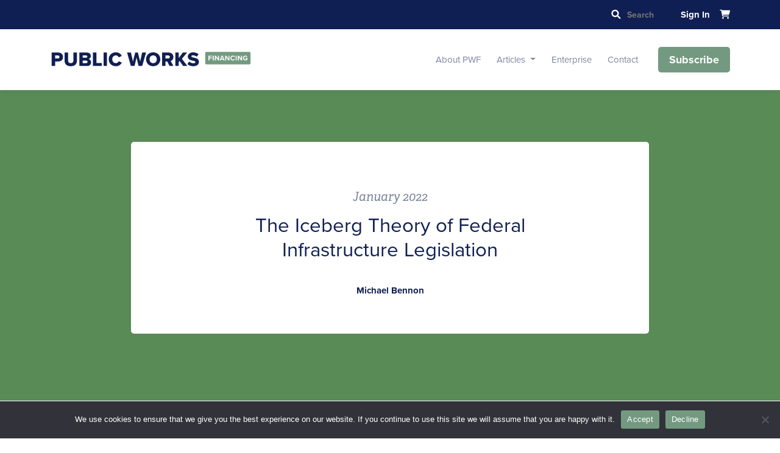

--- FILE ---
content_type: text/html; charset=UTF-8
request_url: https://pwfinancing.com/article/the-iceberg-theory-of-federal-infrastructure-legislation/
body_size: 16811
content:
<!doctype html>
<html lang="en-US" class="no-js">
	<head>
		<meta charset="UTF-8">
<script type="text/javascript">
/* <![CDATA[ */
var gform;gform||(document.addEventListener("gform_main_scripts_loaded",function(){gform.scriptsLoaded=!0}),document.addEventListener("gform/theme/scripts_loaded",function(){gform.themeScriptsLoaded=!0}),window.addEventListener("DOMContentLoaded",function(){gform.domLoaded=!0}),gform={domLoaded:!1,scriptsLoaded:!1,themeScriptsLoaded:!1,isFormEditor:()=>"function"==typeof InitializeEditor,callIfLoaded:function(o){return!(!gform.domLoaded||!gform.scriptsLoaded||!gform.themeScriptsLoaded&&!gform.isFormEditor()||(gform.isFormEditor()&&console.warn("The use of gform.initializeOnLoaded() is deprecated in the form editor context and will be removed in Gravity Forms 3.1."),o(),0))},initializeOnLoaded:function(o){gform.callIfLoaded(o)||(document.addEventListener("gform_main_scripts_loaded",()=>{gform.scriptsLoaded=!0,gform.callIfLoaded(o)}),document.addEventListener("gform/theme/scripts_loaded",()=>{gform.themeScriptsLoaded=!0,gform.callIfLoaded(o)}),window.addEventListener("DOMContentLoaded",()=>{gform.domLoaded=!0,gform.callIfLoaded(o)}))},hooks:{action:{},filter:{}},addAction:function(o,r,e,t){gform.addHook("action",o,r,e,t)},addFilter:function(o,r,e,t){gform.addHook("filter",o,r,e,t)},doAction:function(o){gform.doHook("action",o,arguments)},applyFilters:function(o){return gform.doHook("filter",o,arguments)},removeAction:function(o,r){gform.removeHook("action",o,r)},removeFilter:function(o,r,e){gform.removeHook("filter",o,r,e)},addHook:function(o,r,e,t,n){null==gform.hooks[o][r]&&(gform.hooks[o][r]=[]);var d=gform.hooks[o][r];null==n&&(n=r+"_"+d.length),gform.hooks[o][r].push({tag:n,callable:e,priority:t=null==t?10:t})},doHook:function(r,o,e){var t;if(e=Array.prototype.slice.call(e,1),null!=gform.hooks[r][o]&&((o=gform.hooks[r][o]).sort(function(o,r){return o.priority-r.priority}),o.forEach(function(o){"function"!=typeof(t=o.callable)&&(t=window[t]),"action"==r?t.apply(null,e):e[0]=t.apply(null,e)})),"filter"==r)return e[0]},removeHook:function(o,r,t,n){var e;null!=gform.hooks[o][r]&&(e=(e=gform.hooks[o][r]).filter(function(o,r,e){return!!(null!=n&&n!=o.tag||null!=t&&t!=o.priority)}),gform.hooks[o][r]=e)}});
/* ]]> */
</script>

		<title>The Iceberg Theory of Federal Infrastructure Legislation | Public Works Financing</title>

		<link href="//www.google-analytics.com" rel="dns-prefetch">
		<link href="https://pwfinancing.com/wp-content/themes/publicworksfinancing/assets/img/icons/favicon.ico" rel="shortcut icon">
		<link href="https://pwfinancing.com/wp-content/themes/publicworksfinancing/assets/img/icons/touch.png" rel="apple-touch-icon-precomposed">
		<link rel="alternate" type="application/rss+xml" title="Public Works Financing" href="https://pwfinancing.com/feed/" />

		<meta http-equiv="X-UA-Compatible" content="IE=edge,chrome=1">
		<meta name="viewport" content="width=device-width, initial-scale=1.0">

		<meta name='robots' content='index, follow, max-image-preview:large, max-snippet:-1, max-video-preview:-1' />

	<!-- This site is optimized with the Yoast SEO plugin v26.8 - https://yoast.com/product/yoast-seo-wordpress/ -->
	<meta name="description" content="Public Works Financing newsletter (PWF) is a monthly periodical dedicated to covering the Public-Private Partnerships (P3) industry in North America. The newsletter was founded in 1988 by William G. Reinhardt, who published it continuously for more than thirty years until his retirement in 2019." />
	<link rel="canonical" href="https://pwfinancing.com/article/the-iceberg-theory-of-federal-infrastructure-legislation/" />
	<meta property="og:locale" content="en_US" />
	<meta property="og:type" content="article" />
	<meta property="og:title" content="The Iceberg Theory of Federal Infrastructure Legislation | Public Works Financing" />
	<meta property="og:description" content="Public Works Financing newsletter (PWF) is a monthly periodical dedicated to covering the Public-Private Partnerships (P3) industry in North America. The newsletter was founded in 1988 by William G. Reinhardt, who published it continuously for more than thirty years until his retirement in 2019." />
	<meta property="og:url" content="https://pwfinancing.com/article/the-iceberg-theory-of-federal-infrastructure-legislation/" />
	<meta property="og:site_name" content="Public Works Financing" />
	<meta property="article:modified_time" content="2024-03-12T22:10:19+00:00" />
	<meta property="og:image" content="https://pwfinancing.com/wp-content/uploads/2023/07/ICEBERG1-scaled-e1701066331427.jpg" />
	<meta property="og:image:width" content="1472" />
	<meta property="og:image:height" content="1288" />
	<meta property="og:image:type" content="image/jpeg" />
	<meta name="twitter:card" content="summary_large_image" />
	<meta name="twitter:label1" content="Est. reading time" />
	<meta name="twitter:data1" content="1 minute" />
	<script type="application/ld+json" class="yoast-schema-graph">{"@context":"https://schema.org","@graph":[{"@type":"WebPage","@id":"https://pwfinancing.com/article/the-iceberg-theory-of-federal-infrastructure-legislation/","url":"https://pwfinancing.com/article/the-iceberg-theory-of-federal-infrastructure-legislation/","name":"The Iceberg Theory of Federal Infrastructure Legislation | Public Works Financing","isPartOf":{"@id":"https://pwfinancing.com/#website"},"primaryImageOfPage":{"@id":"https://pwfinancing.com/article/the-iceberg-theory-of-federal-infrastructure-legislation/#primaryimage"},"image":{"@id":"https://pwfinancing.com/article/the-iceberg-theory-of-federal-infrastructure-legislation/#primaryimage"},"thumbnailUrl":"https://pwfinancing.com/wp-content/uploads/2023/07/ICEBERG1-scaled-e1701066331427.jpg","datePublished":"2022-01-12T19:39:25+00:00","dateModified":"2024-03-12T22:10:19+00:00","description":"Public Works Financing newsletter (PWF) is a monthly periodical dedicated to covering the Public-Private Partnerships (P3) industry in North America. The newsletter was founded in 1988 by William G. Reinhardt, who published it continuously for more than thirty years until his retirement in 2019.","breadcrumb":{"@id":"https://pwfinancing.com/article/the-iceberg-theory-of-federal-infrastructure-legislation/#breadcrumb"},"inLanguage":"en-US","potentialAction":[{"@type":"ReadAction","target":["https://pwfinancing.com/article/the-iceberg-theory-of-federal-infrastructure-legislation/"]}]},{"@type":"ImageObject","inLanguage":"en-US","@id":"https://pwfinancing.com/article/the-iceberg-theory-of-federal-infrastructure-legislation/#primaryimage","url":"https://pwfinancing.com/wp-content/uploads/2023/07/ICEBERG1-scaled-e1701066331427.jpg","contentUrl":"https://pwfinancing.com/wp-content/uploads/2023/07/ICEBERG1-scaled-e1701066331427.jpg","width":1472,"height":1288},{"@type":"BreadcrumbList","@id":"https://pwfinancing.com/article/the-iceberg-theory-of-federal-infrastructure-legislation/#breadcrumb","itemListElement":[{"@type":"ListItem","position":1,"name":"Home","item":"https://pwfinancing.com/"},{"@type":"ListItem","position":2,"name":"The Iceberg Theory of Federal Infrastructure Legislation"}]},{"@type":"WebSite","@id":"https://pwfinancing.com/#website","url":"https://pwfinancing.com/","name":"Public Works Financing","description":"","publisher":{"@id":"https://pwfinancing.com/#organization"},"potentialAction":[{"@type":"SearchAction","target":{"@type":"EntryPoint","urlTemplate":"https://pwfinancing.com/?s={search_term_string}"},"query-input":{"@type":"PropertyValueSpecification","valueRequired":true,"valueName":"search_term_string"}}],"inLanguage":"en-US"},{"@type":"Organization","@id":"https://pwfinancing.com/#organization","name":"Public Works Financing","url":"https://pwfinancing.com/","logo":{"@type":"ImageObject","inLanguage":"en-US","@id":"https://pwfinancing.com/#/schema/logo/image/","url":"https://pwfinancing.com/wp-content/uploads/2023/02/Group-71-1.png","contentUrl":"https://pwfinancing.com/wp-content/uploads/2023/02/Group-71-1.png","width":364,"height":37,"caption":"Public Works Financing"},"image":{"@id":"https://pwfinancing.com/#/schema/logo/image/"}}]}</script>
	<!-- / Yoast SEO plugin. -->


<link rel='dns-prefetch' href='//www.googletagmanager.com' />
<link rel='dns-prefetch' href='//use.typekit.net' />
<link rel='dns-prefetch' href='//cdnjs.cloudflare.com' />
<link rel="alternate" title="oEmbed (JSON)" type="application/json+oembed" href="https://pwfinancing.com/wp-json/oembed/1.0/embed?url=https%3A%2F%2Fpwfinancing.com%2Farticle%2Fthe-iceberg-theory-of-federal-infrastructure-legislation%2F" />
<link rel="alternate" title="oEmbed (XML)" type="text/xml+oembed" href="https://pwfinancing.com/wp-json/oembed/1.0/embed?url=https%3A%2F%2Fpwfinancing.com%2Farticle%2Fthe-iceberg-theory-of-federal-infrastructure-legislation%2F&#038;format=xml" />
<style id='wp-img-auto-sizes-contain-inline-css' type='text/css'>
img:is([sizes=auto i],[sizes^="auto," i]){contain-intrinsic-size:3000px 1500px}
/*# sourceURL=wp-img-auto-sizes-contain-inline-css */
</style>
<style id='wp-emoji-styles-inline-css' type='text/css'>

	img.wp-smiley, img.emoji {
		display: inline !important;
		border: none !important;
		box-shadow: none !important;
		height: 1em !important;
		width: 1em !important;
		margin: 0 0.07em !important;
		vertical-align: -0.1em !important;
		background: none !important;
		padding: 0 !important;
	}
/*# sourceURL=wp-emoji-styles-inline-css */
</style>
<style id='wp-block-library-inline-css' type='text/css'>
:root{--wp-block-synced-color:#7a00df;--wp-block-synced-color--rgb:122,0,223;--wp-bound-block-color:var(--wp-block-synced-color);--wp-editor-canvas-background:#ddd;--wp-admin-theme-color:#007cba;--wp-admin-theme-color--rgb:0,124,186;--wp-admin-theme-color-darker-10:#006ba1;--wp-admin-theme-color-darker-10--rgb:0,107,160.5;--wp-admin-theme-color-darker-20:#005a87;--wp-admin-theme-color-darker-20--rgb:0,90,135;--wp-admin-border-width-focus:2px}@media (min-resolution:192dpi){:root{--wp-admin-border-width-focus:1.5px}}.wp-element-button{cursor:pointer}:root .has-very-light-gray-background-color{background-color:#eee}:root .has-very-dark-gray-background-color{background-color:#313131}:root .has-very-light-gray-color{color:#eee}:root .has-very-dark-gray-color{color:#313131}:root .has-vivid-green-cyan-to-vivid-cyan-blue-gradient-background{background:linear-gradient(135deg,#00d084,#0693e3)}:root .has-purple-crush-gradient-background{background:linear-gradient(135deg,#34e2e4,#4721fb 50%,#ab1dfe)}:root .has-hazy-dawn-gradient-background{background:linear-gradient(135deg,#faaca8,#dad0ec)}:root .has-subdued-olive-gradient-background{background:linear-gradient(135deg,#fafae1,#67a671)}:root .has-atomic-cream-gradient-background{background:linear-gradient(135deg,#fdd79a,#004a59)}:root .has-nightshade-gradient-background{background:linear-gradient(135deg,#330968,#31cdcf)}:root .has-midnight-gradient-background{background:linear-gradient(135deg,#020381,#2874fc)}:root{--wp--preset--font-size--normal:16px;--wp--preset--font-size--huge:42px}.has-regular-font-size{font-size:1em}.has-larger-font-size{font-size:2.625em}.has-normal-font-size{font-size:var(--wp--preset--font-size--normal)}.has-huge-font-size{font-size:var(--wp--preset--font-size--huge)}.has-text-align-center{text-align:center}.has-text-align-left{text-align:left}.has-text-align-right{text-align:right}.has-fit-text{white-space:nowrap!important}#end-resizable-editor-section{display:none}.aligncenter{clear:both}.items-justified-left{justify-content:flex-start}.items-justified-center{justify-content:center}.items-justified-right{justify-content:flex-end}.items-justified-space-between{justify-content:space-between}.screen-reader-text{border:0;clip-path:inset(50%);height:1px;margin:-1px;overflow:hidden;padding:0;position:absolute;width:1px;word-wrap:normal!important}.screen-reader-text:focus{background-color:#ddd;clip-path:none;color:#444;display:block;font-size:1em;height:auto;left:5px;line-height:normal;padding:15px 23px 14px;text-decoration:none;top:5px;width:auto;z-index:100000}html :where(.has-border-color){border-style:solid}html :where([style*=border-top-color]){border-top-style:solid}html :where([style*=border-right-color]){border-right-style:solid}html :where([style*=border-bottom-color]){border-bottom-style:solid}html :where([style*=border-left-color]){border-left-style:solid}html :where([style*=border-width]){border-style:solid}html :where([style*=border-top-width]){border-top-style:solid}html :where([style*=border-right-width]){border-right-style:solid}html :where([style*=border-bottom-width]){border-bottom-style:solid}html :where([style*=border-left-width]){border-left-style:solid}html :where(img[class*=wp-image-]){height:auto;max-width:100%}:where(figure){margin:0 0 1em}html :where(.is-position-sticky){--wp-admin--admin-bar--position-offset:var(--wp-admin--admin-bar--height,0px)}@media screen and (max-width:600px){html :where(.is-position-sticky){--wp-admin--admin-bar--position-offset:0px}}

/*# sourceURL=wp-block-library-inline-css */
</style><link rel='stylesheet' id='wc-blocks-style-css' href='https://pwfinancing.com/wp-content/plugins/woocommerce/assets/client/blocks/wc-blocks.css?ver=wc-10.4.3' media='all' />
<style id='global-styles-inline-css' type='text/css'>
:root{--wp--preset--aspect-ratio--square: 1;--wp--preset--aspect-ratio--4-3: 4/3;--wp--preset--aspect-ratio--3-4: 3/4;--wp--preset--aspect-ratio--3-2: 3/2;--wp--preset--aspect-ratio--2-3: 2/3;--wp--preset--aspect-ratio--16-9: 16/9;--wp--preset--aspect-ratio--9-16: 9/16;--wp--preset--color--black: #000000;--wp--preset--color--cyan-bluish-gray: #abb8c3;--wp--preset--color--white: #ffffff;--wp--preset--color--pale-pink: #f78da7;--wp--preset--color--vivid-red: #cf2e2e;--wp--preset--color--luminous-vivid-orange: #ff6900;--wp--preset--color--luminous-vivid-amber: #fcb900;--wp--preset--color--light-green-cyan: #7bdcb5;--wp--preset--color--vivid-green-cyan: #00d084;--wp--preset--color--pale-cyan-blue: #8ed1fc;--wp--preset--color--vivid-cyan-blue: #0693e3;--wp--preset--color--vivid-purple: #9b51e0;--wp--preset--gradient--vivid-cyan-blue-to-vivid-purple: linear-gradient(135deg,rgb(6,147,227) 0%,rgb(155,81,224) 100%);--wp--preset--gradient--light-green-cyan-to-vivid-green-cyan: linear-gradient(135deg,rgb(122,220,180) 0%,rgb(0,208,130) 100%);--wp--preset--gradient--luminous-vivid-amber-to-luminous-vivid-orange: linear-gradient(135deg,rgb(252,185,0) 0%,rgb(255,105,0) 100%);--wp--preset--gradient--luminous-vivid-orange-to-vivid-red: linear-gradient(135deg,rgb(255,105,0) 0%,rgb(207,46,46) 100%);--wp--preset--gradient--very-light-gray-to-cyan-bluish-gray: linear-gradient(135deg,rgb(238,238,238) 0%,rgb(169,184,195) 100%);--wp--preset--gradient--cool-to-warm-spectrum: linear-gradient(135deg,rgb(74,234,220) 0%,rgb(151,120,209) 20%,rgb(207,42,186) 40%,rgb(238,44,130) 60%,rgb(251,105,98) 80%,rgb(254,248,76) 100%);--wp--preset--gradient--blush-light-purple: linear-gradient(135deg,rgb(255,206,236) 0%,rgb(152,150,240) 100%);--wp--preset--gradient--blush-bordeaux: linear-gradient(135deg,rgb(254,205,165) 0%,rgb(254,45,45) 50%,rgb(107,0,62) 100%);--wp--preset--gradient--luminous-dusk: linear-gradient(135deg,rgb(255,203,112) 0%,rgb(199,81,192) 50%,rgb(65,88,208) 100%);--wp--preset--gradient--pale-ocean: linear-gradient(135deg,rgb(255,245,203) 0%,rgb(182,227,212) 50%,rgb(51,167,181) 100%);--wp--preset--gradient--electric-grass: linear-gradient(135deg,rgb(202,248,128) 0%,rgb(113,206,126) 100%);--wp--preset--gradient--midnight: linear-gradient(135deg,rgb(2,3,129) 0%,rgb(40,116,252) 100%);--wp--preset--font-size--small: 13px;--wp--preset--font-size--medium: 20px;--wp--preset--font-size--large: 36px;--wp--preset--font-size--x-large: 42px;--wp--preset--spacing--20: 0.44rem;--wp--preset--spacing--30: 0.67rem;--wp--preset--spacing--40: 1rem;--wp--preset--spacing--50: 1.5rem;--wp--preset--spacing--60: 2.25rem;--wp--preset--spacing--70: 3.38rem;--wp--preset--spacing--80: 5.06rem;--wp--preset--shadow--natural: 6px 6px 9px rgba(0, 0, 0, 0.2);--wp--preset--shadow--deep: 12px 12px 50px rgba(0, 0, 0, 0.4);--wp--preset--shadow--sharp: 6px 6px 0px rgba(0, 0, 0, 0.2);--wp--preset--shadow--outlined: 6px 6px 0px -3px rgb(255, 255, 255), 6px 6px rgb(0, 0, 0);--wp--preset--shadow--crisp: 6px 6px 0px rgb(0, 0, 0);}:where(.is-layout-flex){gap: 0.5em;}:where(.is-layout-grid){gap: 0.5em;}body .is-layout-flex{display: flex;}.is-layout-flex{flex-wrap: wrap;align-items: center;}.is-layout-flex > :is(*, div){margin: 0;}body .is-layout-grid{display: grid;}.is-layout-grid > :is(*, div){margin: 0;}:where(.wp-block-columns.is-layout-flex){gap: 2em;}:where(.wp-block-columns.is-layout-grid){gap: 2em;}:where(.wp-block-post-template.is-layout-flex){gap: 1.25em;}:where(.wp-block-post-template.is-layout-grid){gap: 1.25em;}.has-black-color{color: var(--wp--preset--color--black) !important;}.has-cyan-bluish-gray-color{color: var(--wp--preset--color--cyan-bluish-gray) !important;}.has-white-color{color: var(--wp--preset--color--white) !important;}.has-pale-pink-color{color: var(--wp--preset--color--pale-pink) !important;}.has-vivid-red-color{color: var(--wp--preset--color--vivid-red) !important;}.has-luminous-vivid-orange-color{color: var(--wp--preset--color--luminous-vivid-orange) !important;}.has-luminous-vivid-amber-color{color: var(--wp--preset--color--luminous-vivid-amber) !important;}.has-light-green-cyan-color{color: var(--wp--preset--color--light-green-cyan) !important;}.has-vivid-green-cyan-color{color: var(--wp--preset--color--vivid-green-cyan) !important;}.has-pale-cyan-blue-color{color: var(--wp--preset--color--pale-cyan-blue) !important;}.has-vivid-cyan-blue-color{color: var(--wp--preset--color--vivid-cyan-blue) !important;}.has-vivid-purple-color{color: var(--wp--preset--color--vivid-purple) !important;}.has-black-background-color{background-color: var(--wp--preset--color--black) !important;}.has-cyan-bluish-gray-background-color{background-color: var(--wp--preset--color--cyan-bluish-gray) !important;}.has-white-background-color{background-color: var(--wp--preset--color--white) !important;}.has-pale-pink-background-color{background-color: var(--wp--preset--color--pale-pink) !important;}.has-vivid-red-background-color{background-color: var(--wp--preset--color--vivid-red) !important;}.has-luminous-vivid-orange-background-color{background-color: var(--wp--preset--color--luminous-vivid-orange) !important;}.has-luminous-vivid-amber-background-color{background-color: var(--wp--preset--color--luminous-vivid-amber) !important;}.has-light-green-cyan-background-color{background-color: var(--wp--preset--color--light-green-cyan) !important;}.has-vivid-green-cyan-background-color{background-color: var(--wp--preset--color--vivid-green-cyan) !important;}.has-pale-cyan-blue-background-color{background-color: var(--wp--preset--color--pale-cyan-blue) !important;}.has-vivid-cyan-blue-background-color{background-color: var(--wp--preset--color--vivid-cyan-blue) !important;}.has-vivid-purple-background-color{background-color: var(--wp--preset--color--vivid-purple) !important;}.has-black-border-color{border-color: var(--wp--preset--color--black) !important;}.has-cyan-bluish-gray-border-color{border-color: var(--wp--preset--color--cyan-bluish-gray) !important;}.has-white-border-color{border-color: var(--wp--preset--color--white) !important;}.has-pale-pink-border-color{border-color: var(--wp--preset--color--pale-pink) !important;}.has-vivid-red-border-color{border-color: var(--wp--preset--color--vivid-red) !important;}.has-luminous-vivid-orange-border-color{border-color: var(--wp--preset--color--luminous-vivid-orange) !important;}.has-luminous-vivid-amber-border-color{border-color: var(--wp--preset--color--luminous-vivid-amber) !important;}.has-light-green-cyan-border-color{border-color: var(--wp--preset--color--light-green-cyan) !important;}.has-vivid-green-cyan-border-color{border-color: var(--wp--preset--color--vivid-green-cyan) !important;}.has-pale-cyan-blue-border-color{border-color: var(--wp--preset--color--pale-cyan-blue) !important;}.has-vivid-cyan-blue-border-color{border-color: var(--wp--preset--color--vivid-cyan-blue) !important;}.has-vivid-purple-border-color{border-color: var(--wp--preset--color--vivid-purple) !important;}.has-vivid-cyan-blue-to-vivid-purple-gradient-background{background: var(--wp--preset--gradient--vivid-cyan-blue-to-vivid-purple) !important;}.has-light-green-cyan-to-vivid-green-cyan-gradient-background{background: var(--wp--preset--gradient--light-green-cyan-to-vivid-green-cyan) !important;}.has-luminous-vivid-amber-to-luminous-vivid-orange-gradient-background{background: var(--wp--preset--gradient--luminous-vivid-amber-to-luminous-vivid-orange) !important;}.has-luminous-vivid-orange-to-vivid-red-gradient-background{background: var(--wp--preset--gradient--luminous-vivid-orange-to-vivid-red) !important;}.has-very-light-gray-to-cyan-bluish-gray-gradient-background{background: var(--wp--preset--gradient--very-light-gray-to-cyan-bluish-gray) !important;}.has-cool-to-warm-spectrum-gradient-background{background: var(--wp--preset--gradient--cool-to-warm-spectrum) !important;}.has-blush-light-purple-gradient-background{background: var(--wp--preset--gradient--blush-light-purple) !important;}.has-blush-bordeaux-gradient-background{background: var(--wp--preset--gradient--blush-bordeaux) !important;}.has-luminous-dusk-gradient-background{background: var(--wp--preset--gradient--luminous-dusk) !important;}.has-pale-ocean-gradient-background{background: var(--wp--preset--gradient--pale-ocean) !important;}.has-electric-grass-gradient-background{background: var(--wp--preset--gradient--electric-grass) !important;}.has-midnight-gradient-background{background: var(--wp--preset--gradient--midnight) !important;}.has-small-font-size{font-size: var(--wp--preset--font-size--small) !important;}.has-medium-font-size{font-size: var(--wp--preset--font-size--medium) !important;}.has-large-font-size{font-size: var(--wp--preset--font-size--large) !important;}.has-x-large-font-size{font-size: var(--wp--preset--font-size--x-large) !important;}
/*# sourceURL=global-styles-inline-css */
</style>

<style id='classic-theme-styles-inline-css' type='text/css'>
/*! This file is auto-generated */
.wp-block-button__link{color:#fff;background-color:#32373c;border-radius:9999px;box-shadow:none;text-decoration:none;padding:calc(.667em + 2px) calc(1.333em + 2px);font-size:1.125em}.wp-block-file__button{background:#32373c;color:#fff;text-decoration:none}
/*# sourceURL=/wp-includes/css/classic-themes.min.css */
</style>
<link rel='stylesheet' id='cookie-notice-front-css' href='https://pwfinancing.com/wp-content/plugins/cookie-notice/css/front.min.css?ver=2.5.11' media='all' />
<link rel='stylesheet' id='woocommerce-layout-css' href='https://pwfinancing.com/wp-content/plugins/woocommerce/assets/css/woocommerce-layout.css?ver=10.4.3' media='all' />
<link rel='stylesheet' id='woocommerce-smallscreen-css' href='https://pwfinancing.com/wp-content/plugins/woocommerce/assets/css/woocommerce-smallscreen.css?ver=10.4.3' media='only screen and (max-width: 768px)' />
<link rel='stylesheet' id='woocommerce-general-css' href='https://pwfinancing.com/wp-content/plugins/woocommerce/assets/css/woocommerce.css?ver=10.4.3' media='all' />
<style id='woocommerce-inline-inline-css' type='text/css'>
.woocommerce form .form-row .required { visibility: visible; }
/*# sourceURL=woocommerce-inline-inline-css */
</style>
<link rel='stylesheet' id='bootstrap-css' href='https://pwfinancing.com/wp-content/themes/publicworksfinancing/assets/css/lib/bootstrap.min.css?ver=1698260498' media='all' />
<link rel='stylesheet' id='style-base-css' href='https://pwfinancing.com/wp-content/themes/publicworksfinancing/style.css?ver=1698260498' media='all' />
<link rel='stylesheet' id='style-min-css' href='https://pwfinancing.com/wp-content/themes/publicworksfinancing/assets/css/style.min.css?ver=1715704675' media='all' />
<link rel='stylesheet' id='adobe-fonts-css' href='https://use.typekit.net/uhm6zia.css?ver=6.9' media='all' />
<link rel='stylesheet' id='font-awesome-6-css' href='https://cdnjs.cloudflare.com/ajax/libs/font-awesome/6.1.1/css/all.min.css?ver=6.1.1' media='all' />
<script type="text/javascript" id="cookie-notice-front-js-before">
/* <![CDATA[ */
var cnArgs = {"ajaxUrl":"https:\/\/pwfinancing.com\/wp-admin\/admin-ajax.php","nonce":"cbc21d41ef","hideEffect":"fade","position":"bottom","onScroll":false,"onScrollOffset":100,"onClick":false,"cookieName":"cookie_notice_accepted","cookieTime":2592000,"cookieTimeRejected":2592000,"globalCookie":false,"redirection":false,"cache":false,"revokeCookies":false,"revokeCookiesOpt":"automatic"};

//# sourceURL=cookie-notice-front-js-before
/* ]]> */
</script>
<script type="text/javascript" src="https://pwfinancing.com/wp-content/plugins/cookie-notice/js/front.min.js?ver=2.5.11" id="cookie-notice-front-js"></script>
<script type="text/javascript" src="https://pwfinancing.com/wp-includes/js/jquery/jquery.min.js?ver=3.7.1" id="jquery-core-js"></script>
<script type="text/javascript" src="https://pwfinancing.com/wp-includes/js/jquery/jquery-migrate.min.js?ver=3.4.1" id="jquery-migrate-js"></script>
<script type="text/javascript" src="https://pwfinancing.com/wp-content/plugins/woocommerce/assets/js/jquery-blockui/jquery.blockUI.min.js?ver=2.7.0-wc.10.4.3" id="wc-jquery-blockui-js" defer="defer" data-wp-strategy="defer"></script>
<script type="text/javascript" id="wc-add-to-cart-js-extra">
/* <![CDATA[ */
var wc_add_to_cart_params = {"ajax_url":"/wp-admin/admin-ajax.php","wc_ajax_url":"/?wc-ajax=%%endpoint%%","i18n_view_cart":"View cart","cart_url":"https://pwfinancing.com/cart/","is_cart":"","cart_redirect_after_add":"yes"};
//# sourceURL=wc-add-to-cart-js-extra
/* ]]> */
</script>
<script type="text/javascript" src="https://pwfinancing.com/wp-content/plugins/woocommerce/assets/js/frontend/add-to-cart.min.js?ver=10.4.3" id="wc-add-to-cart-js" defer="defer" data-wp-strategy="defer"></script>
<script type="text/javascript" src="https://pwfinancing.com/wp-content/plugins/woocommerce/assets/js/js-cookie/js.cookie.min.js?ver=2.1.4-wc.10.4.3" id="wc-js-cookie-js" defer="defer" data-wp-strategy="defer"></script>
<script type="text/javascript" id="woocommerce-js-extra">
/* <![CDATA[ */
var woocommerce_params = {"ajax_url":"/wp-admin/admin-ajax.php","wc_ajax_url":"/?wc-ajax=%%endpoint%%","i18n_password_show":"Show password","i18n_password_hide":"Hide password"};
//# sourceURL=woocommerce-js-extra
/* ]]> */
</script>
<script type="text/javascript" src="https://pwfinancing.com/wp-content/plugins/woocommerce/assets/js/frontend/woocommerce.min.js?ver=10.4.3" id="woocommerce-js" defer="defer" data-wp-strategy="defer"></script>

<!-- Google tag (gtag.js) snippet added by Site Kit -->
<!-- Google Analytics snippet added by Site Kit -->
<script type="text/javascript" src="https://www.googletagmanager.com/gtag/js?id=GT-TNC3ZHGR" id="google_gtagjs-js" async></script>
<script type="text/javascript" id="google_gtagjs-js-after">
/* <![CDATA[ */
window.dataLayer = window.dataLayer || [];function gtag(){dataLayer.push(arguments);}
gtag("set","linker",{"domains":["pwfinancing.com"]});
gtag("js", new Date());
gtag("set", "developer_id.dZTNiMT", true);
gtag("config", "GT-TNC3ZHGR");
//# sourceURL=google_gtagjs-js-after
/* ]]> */
</script>
<link rel="https://api.w.org/" href="https://pwfinancing.com/wp-json/" /><link rel='shortlink' href='https://pwfinancing.com/?p=1049' />
	<link rel="preconnect" href="https://fonts.googleapis.com">
	<link rel="preconnect" href="https://fonts.gstatic.com">
	<link href='https://fonts.googleapis.com/css2?display=swap&family=Crimson+Pro' rel='stylesheet'><meta name="generator" content="Site Kit by Google 1.170.0" />	<noscript><style>.woocommerce-product-gallery{ opacity: 1 !important; }</style></noscript>
	<link rel="icon" href="https://pwfinancing.com/wp-content/uploads/2023/08/cropped-PWFsquare-32x32.png" sizes="32x32" />
<link rel="icon" href="https://pwfinancing.com/wp-content/uploads/2023/08/cropped-PWFsquare-192x192.png" sizes="192x192" />
<link rel="apple-touch-icon" href="https://pwfinancing.com/wp-content/uploads/2023/08/cropped-PWFsquare-180x180.png" />
<meta name="msapplication-TileImage" content="https://pwfinancing.com/wp-content/uploads/2023/08/cropped-PWFsquare-270x270.png" />
		<style type="text/css" id="wp-custom-css">
			.single-article .pwf-article__content > p {
	text-indent: 40px;
	text-align: justify;
}
.pwf-card-issue__title{
	white-space:unset;
overflow:unset;
text-overflow:unset;
}

.pwf-employee-card__founder-card .pwf-employee-card__image {
	width: auto;
	max-width: 197px;
}

@media screen and (min-width: 992px) {
	.pwf-employee-card__founder-card .pwf-employee-card__information {
			max-width: calc(100% - 225px);
	}
}

.select2-container--default .select2-selection--single .select2-selection__arrow b {
	display: none;
}

/* Ensure the figure element is centered */
.wp-caption.aligncenter {
    display: block;
    text-align: center; 
    margin-left: auto;
    margin-right: auto;
}

/* Ensure the image inside the figure is centered */
.wp-caption.aligncenter img {
    display: block;
    margin-left: auto;
    margin-right: auto;
    float: none;  
}
.pwf-article__content img.aligncenter,
.pwf-article__content .aligncenter {
    display: block;
    margin-left: auto;
    margin-right: auto;
    float: none;
}		</style>
			<style id="egf-frontend-styles" type="text/css">
		p {font-family: 'Crimson Pro', sans-serif;font-style: normal;font-weight: 400;} h1 {} h2 {} h3 {} h4 {} h5 {} h6 {} 	</style>
		<link rel='stylesheet' id='wc-stripe-blocks-checkout-style-css' href='https://pwfinancing.com/wp-content/plugins/woocommerce-gateway-stripe/build/upe-blocks.css?ver=5149cca93b0373758856' media='all' />
<link rel='stylesheet' id='gform_basic-css' href='https://pwfinancing.com/wp-content/plugins/gravityforms/assets/css/dist/basic.min.css?ver=2.9.26' media='all' />
<link rel='stylesheet' id='gform_theme_components-css' href='https://pwfinancing.com/wp-content/plugins/gravityforms/assets/css/dist/theme-components.min.css?ver=2.9.26' media='all' />
<link rel='stylesheet' id='gform_theme-css' href='https://pwfinancing.com/wp-content/plugins/gravityforms/assets/css/dist/theme.min.css?ver=2.9.26' media='all' />
</head>
	<body class="wp-singular article-template-default single single-article postid-1049 wp-custom-logo wp-theme-publicworksfinancing theme-publicworksfinancing cookies-not-set woocommerce-no-js the-iceberg-theory-of-federal-infrastructure-legislation">
    <!-- wrapper -->
    <div class="wrapper">
        <!-- header -->
        
<header class="pwf-header pwf-secondary-header">
    <div class="pwf-secondary-header__top pwf-background--blue-primary">
        <div class="container d-flex justify-content-end align-items-center">
            <div class="pwf-secondary-header__search collapsed">
                <form class="mb-0 position-relative" method="get" action="https://pwfinancing.com">
                    <img src="https://pwfinancing.com/wp-content/themes/publicworksfinancing/assets/img/icons/search-white.svg" alt="">
                    <input class="pwf-color--white" type="search" name="s" placeholder="Search"/>
                </form>
            </div>
                            <a class="pwf-secondary-header__top--sign-in pwf-color--white" href="https://pwfinancing.com/sign-in/" >Sign In</a>
                        <a href="https://pwfinancing.com/cart/" class="pwf-secondary-header__top--sign-in pwf-color--white ms-3">
                <i class="fa-solid fa-cart-shopping"></i>
            </a>
        </div>
    </div>

    <div class="container">
        <nav class="pwf-header navbar navbar-expand-lg navbar-light pwf-background--white">
            <a class="navbar-brand d-flex align-items-start me-0" href="https://pwfinancing.com">
                <img class="pwf-logo" src="https://pwfinancing.com/wp-content/uploads/2023/04/Group-80.svg" alt="Public Works">
            </a>

            <button class="navbar-toggler" type="button" data-bs-toggle="collapse" data-bs-target="#navigation">
                <span class="navbar-toggler-icon"></span>
            </button>

            <div class="collapse navbar-collapse justify-content-end" id="navigation">
                <ul class="navbar-nav">
                                            <li class="nav-item   ">
                            <a href="https://pwfinancing.com/about-us/" class="nav-link pwf-color--blue-secondary " >
                                About PWF                            </a>
                                                    </li>
                                            <li class="nav-item  pwf-submenu ">
                            <a href="#" class="nav-link pwf-color--blue-secondary nav-link dropdown-toggle" id="navbarDropdown" role="button" data-bs-toggle="dropdown" aria-expanded="false">
                                Articles                            </a>
                                                            <ul class="dropdown-menu" aria-labelledby="navbarDropdown">
                                                                    <li class="nav-item" ><a class="dropdown-item pwf-color--blue-secondary nav-link" href="/articles">All PWF Articles</a></li>
                                                                    <li class="nav-item" ><a class="dropdown-item pwf-color--blue-secondary nav-link" href="/articles?q=academic">Academic Perspectives on P3s</a></li>
                                                                    <li class="nav-item" ><a class="dropdown-item pwf-color--blue-secondary nav-link" href="/articles?q=poole-transportation-policy-review">Transportation Policy Review</a></li>
                                                                </ul>
                                                    </li>
                                            <li class="nav-item   ">
                            <a href="https://pwfinancing.com/advertise/" class="nav-link pwf-color--blue-secondary " >
                                Enterprise                            </a>
                                                    </li>
                                            <li class="nav-item   ">
                            <a href="https://pwfinancing.com/contact/" class="nav-link pwf-color--blue-secondary " >
                                Contact                            </a>
                                                    </li>
                                        <li class="pwf-header__actions">
                        <a href="https://pwfinancing.com/subscriptions/" class="d-block pwf-header__actions--subscribe pwf-btn pwf-btn--primary">Subscribe</a>
                    </li>
                </ul>
            </div>
        </nav>
    </div>
</header>
                <!-- /header -->

    <div class="pwf-article">
        

<div class="pwf-article__hero pwf-background--blue-secondary" style="background-image: url(https://pwfinancing.com/wp-content/uploads/2023/10/darkgreenbackground2.png);">
    <div class="container d-flex align-items-center justify-content-center">
        <div class="pwf-article__hero__container text-align-center pwf-background--white">
                            <h2 class="pwf-color--blue-secondary">January 2022</h2>
            
            <h1 class="pwf-color--blue-primary">The Iceberg Theory of Federal Infrastructure Legislation</h1>

                            <span class="pwf-color--blue-primary">Michael Bennon</span>
            
                            <!--<span class="pwf-color--blue-primary">January 2022</span>-->
                       
                             <!--<span class="pwf-color--blue-primary mt-2">Last Updated: </span> -->
                    </div>
    </div>
</div>


        
        <div class="pwf-article__body">
            <div class="container">
                <div class="row">
                    <div class="col-lg-8 col-xl-9 pwf-color--text-primary pwf-article__content">
                        <p>The Bipartisan Infrastructure Law (BIL) is now a few months old, but many questions remain as to how the law will impact major public works and, in turn, the P3 sector. Some of that uncertainty is due to the fact that investment and procurement decisions are primarily state or local decisions. But, given the BIL’s concentration of new discretionary programs and policy changes, some of the most important decisions in the legislation are not the programs themselves but how the Executive Branch plans to implement them.</p>

                        <div class="accordion pwf-article-unlock-tab" id="accordionArticleUnlock">
    <div class="accordion-item">
        <div class="accordion-header" id="article-unlock">
            <button class="accordion-button pwf-color--blue-primary" type="button" data-bs-toggle="collapse" data-bs-target="#article-unlock-collapse" aria-expanded="true" aria-controls="article-unlock-collapse">
                Unlock The Full Article<i class="fa-solid"></i>
            </button>
        </div>
        <div id="article-unlock-collapse" class="accordion-collapse collapse show" aria-labelledby="article-unlock">
            <div class="accordion-body pwf-background--gray-light-2">
                
<div class="pwf-article-unlock-form pwf-background--gray-light-2">
    <div class="pwf-article-unlock-form__icon">
        <img src="https://pwfinancing.com/wp-content/themes/publicworksfinancing/assets/img/icons/lock.svg" />
    </div>
    <div class="pwf-article-unlock-form__title">
                    <div class="pwf-color--blue-secondary">Login to unlock</div>
        
        <h5 class="pwf-color--blue-primary mb-0">Unlock this article</h5>
    </div>

            <form class="pwf-login" action="" method="post">
            <p class="pwf-login__username mb-0">
                <input
                    type="text"
                    placeholder="Username"
                    name="username"
                    id="user_login"
                    class="pwf-color--gray-dark-2 pwf-background--white"
                    value=""
                />
            </p>
            <p class="pwf-login__password mb-0">
                <input
                    type="password"
                    placeholder="Password"
                    name="password"
                    id="user_pass"
                    class="pwf-color--gray-dark-2 pwf-background--white"
                    value=""
                />
            </p>
                        <p class="pwf-login__submit mb-0">
                <input
                    type="submit"
                    name="submit"
                    id="wp-submit"
                    class="pwf-btn pwf-btn--primary"
                    value="Login"
                />
                <input type="hidden" name="redirect_to" value="https://pwfinancing.com/article/the-iceberg-theory-of-federal-infrastructure-legislation/">
            </p>
        </form>

        <div class="pwf-sign-up__link d-flex flex-wrap">
            <span class="pwf-color--blue-secondary">Not Subscriber?</span>
            <a class="pwf-color--blue-primary" href="https://pwfinancing.com/subscriptions/">Sign-Up</a>
        </div>
    </div>
            </div>
        </div>
    </div>
</div>
                                <div class="pwf-article__content__ad d-flex mt-5">
                                                                                                        </div>
                                                                                    </div>
                    <div class="col-lg-4 col-xl-3 pwf-article__related">
                                                    <h5 class="pwf-color--blue-primary">Related Articles</h5>
                        
                        <div class="pwf-article__related__miniatures row">
                                                            
<a href="https://pwfinancing.com/article/the-post-post-earmarkst-pork-barrel-politics/" class="pwf-article-related-miniature col-md-6 col-sm-12 col-lg-12">
            <img src="https://pwfinancing.com/wp-content/uploads/2023/10/dontwasteit2.jpg" alt="The Post-Post Earmarks Pork Barrel Politics">
        <h4 class="pwf-color--text-primary pwf-article-related-miniature__title">
        <p class="pwf-article-card__body--date pwf-color--blue-secondary">December 2021</p>
        The Post-Post Earmarks Pork Barrel Politics    </h4>
</a>
                                                            
<a href="https://pwfinancing.com/article/the-big-us-infrastructure-stories-of-2022-and-2023/" class="pwf-article-related-miniature col-md-6 col-sm-12 col-lg-12">
            <img src="https://pwfinancing.com/wp-content/uploads/2023/10/INFLATION-2-scaled.jpg" alt="The Big US Infrastructure Stories of 2022 and 2023">
        <h4 class="pwf-color--text-primary pwf-article-related-miniature__title">
        <p class="pwf-article-card__body--date pwf-color--blue-secondary">December 2022</p>
        The Big US Infrastructure Stories of 2022 and 2023    </h4>
</a>
                                                            
<a href="https://pwfinancing.com/article/thrown-for-a-loop-trolley-us-transit-troubles/" class="pwf-article-related-miniature col-md-6 col-sm-12 col-lg-12">
            <img src="https://pwfinancing.com/wp-content/uploads/2023/10/privatehsr.jpg" alt="Thrown for a Loop Trolley: US Transit Troubles">
        <h4 class="pwf-color--text-primary pwf-article-related-miniature__title">
        <p class="pwf-article-card__body--date pwf-color--blue-secondary">February 2022</p>
        Thrown for a Loop Trolley: US Transit Troubles    </h4>
</a>
                            
                            
                                                    </div>
                    </div>
                </div>
            </div>
        </div>
        
<div id="footerNewsletter" class="pwf-footer-newsletter pwf-color--white position-relative">
    <div class="container position-relative">
        <h5 class="pwf-footer-newsletter__title">
            Sign up to receive free updates from Public Works Financing        </h5>

        <div class="pwf-footer-newsletter__text">
            By joining PWF’s mailing list, you will receive regular, free access to certain content and stay current on the projects and stories we cover.        </div>

        <div class="pwf-footer-newsletter__form pwf-gravity-forms">
            
                <div class='gf_browser_chrome gform_wrapper gravity-theme gform-theme--no-framework' data-form-theme='gravity-theme' data-form-index='0' id='gform_wrapper_3' ><div id='gf_3' class='gform_anchor' tabindex='-1'></div>
                        <div class='gform_heading'>
                            <p class='gform_description'></p>
                        </div><form method='post' enctype='multipart/form-data' target='gform_ajax_frame_3' id='gform_3'  action='/article/the-iceberg-theory-of-federal-infrastructure-legislation/#gf_3' data-formid='3' novalidate>
                        <div class='gform-body gform_body'><div id='gform_fields_3' class='gform_fields top_label form_sublabel_below description_below validation_below'><div id="field_3_2" class="gfield gfield--type-honeypot gform_validation_container field_sublabel_below gfield--has-description field_description_below field_validation_below gfield_visibility_visible"  ><label class='gfield_label gform-field-label' for='input_3_2'>Instagram</label><div class='ginput_container'><input name='input_2' id='input_3_2' type='text' value='' autocomplete='new-password'/></div><div class='gfield_description' id='gfield_description_3_2'>This field is for validation purposes and should be left unchanged.</div></div><div id="field_3_1" class="gfield gfield--type-email gfield--width-three-quarter field_sublabel_below gfield--no-description field_description_below hidden_label field_validation_below gfield_visibility_visible"  ><label class='gfield_label gform-field-label' for='input_3_1'>Email</label><div class='ginput_container ginput_container_email'>
                            <input name='input_1' id='input_3_1' type='email' value='' class='large'   placeholder='Enter Your Email'  aria-invalid="false"  />
                        </div></div><div id="field_submit" class="gfield gfield--type-submit gfield--width-quarter field_sublabel_below gfield--no-description field_description_below field_validation_below gfield_visibility_visible"  data-field-class="gform_editor_submit_container" data-field-position="inline" ><input type='submit' id='gform_submit_button_3' class='gform-button gform-button--white  button gform-button--width-full' onclick='gform.submission.handleButtonClick(this);' data-submission-type='submit' value='Sign Up'  /></div></div></div>
        <div class='gform-footer gform_footer top_label'>  <input type='hidden' name='gform_ajax' value='form_id=3&amp;title=&amp;description=1&amp;tabindex=0&amp;theme=gravity-theme&amp;styles=[]&amp;hash=5084fe7072edc1bb2034e649abd8074b' />
            <input type='hidden' class='gform_hidden' name='gform_submission_method' data-js='gform_submission_method_3' value='iframe' />
            <input type='hidden' class='gform_hidden' name='gform_theme' data-js='gform_theme_3' id='gform_theme_3' value='gravity-theme' />
            <input type='hidden' class='gform_hidden' name='gform_style_settings' data-js='gform_style_settings_3' id='gform_style_settings_3' value='[]' />
            <input type='hidden' class='gform_hidden' name='is_submit_3' value='1' />
            <input type='hidden' class='gform_hidden' name='gform_submit' value='3' />
            
            <input type='hidden' class='gform_hidden' name='gform_currency' data-currency='USD' value='xpL0pTFOycCf2WIPdq6Y4dxd1AhmNZ/j9PJ6oCZfFzHGao5OE+oEPcZ4wllTxE/EPAdKWakdFMcgAGeLhn1KwKwhxqqSVGrFALZrtidMOr4kDcM=' />
            <input type='hidden' class='gform_hidden' name='gform_unique_id' value='' />
            <input type='hidden' class='gform_hidden' name='state_3' value='WyJbXSIsIjRjNmYyZDM1YTQzN2Y1NDM1M2M1NDEzM2M4YTIwODk4Il0=' />
            <input type='hidden' autocomplete='off' class='gform_hidden' name='gform_target_page_number_3' id='gform_target_page_number_3' value='0' />
            <input type='hidden' autocomplete='off' class='gform_hidden' name='gform_source_page_number_3' id='gform_source_page_number_3' value='1' />
            <input type='hidden' name='gform_field_values' value='' />
            
        </div>
                        </form>
                        </div>
		                <iframe style='display:none;width:0px;height:0px;' src='about:blank' name='gform_ajax_frame_3' id='gform_ajax_frame_3' title='This iframe contains the logic required to handle Ajax powered Gravity Forms.'></iframe>
		                <script type="text/javascript">
/* <![CDATA[ */
 gform.initializeOnLoaded( function() {gformInitSpinner( 3, 'https://pwfinancing.com/wp-content/plugins/gravityforms/images/spinner.svg', true );jQuery('#gform_ajax_frame_3').on('load',function(){var contents = jQuery(this).contents().find('*').html();var is_postback = contents.indexOf('GF_AJAX_POSTBACK') >= 0;if(!is_postback){return;}var form_content = jQuery(this).contents().find('#gform_wrapper_3');var is_confirmation = jQuery(this).contents().find('#gform_confirmation_wrapper_3').length > 0;var is_redirect = contents.indexOf('gformRedirect(){') >= 0;var is_form = form_content.length > 0 && ! is_redirect && ! is_confirmation;var mt = parseInt(jQuery('html').css('margin-top'), 10) + parseInt(jQuery('body').css('margin-top'), 10) + 100;if(is_form){jQuery('#gform_wrapper_3').html(form_content.html());if(form_content.hasClass('gform_validation_error')){jQuery('#gform_wrapper_3').addClass('gform_validation_error');} else {jQuery('#gform_wrapper_3').removeClass('gform_validation_error');}setTimeout( function() { /* delay the scroll by 50 milliseconds to fix a bug in chrome */ jQuery(document).scrollTop(jQuery('#gform_wrapper_3').offset().top - mt); }, 50 );if(window['gformInitDatepicker']) {gformInitDatepicker();}if(window['gformInitPriceFields']) {gformInitPriceFields();}var current_page = jQuery('#gform_source_page_number_3').val();gformInitSpinner( 3, 'https://pwfinancing.com/wp-content/plugins/gravityforms/images/spinner.svg', true );jQuery(document).trigger('gform_page_loaded', [3, current_page]);window['gf_submitting_3'] = false;}else if(!is_redirect){var confirmation_content = jQuery(this).contents().find('.GF_AJAX_POSTBACK').html();if(!confirmation_content){confirmation_content = contents;}jQuery('#gform_wrapper_3').replaceWith(confirmation_content);jQuery(document).scrollTop(jQuery('#gf_3').offset().top - mt);jQuery(document).trigger('gform_confirmation_loaded', [3]);window['gf_submitting_3'] = false;wp.a11y.speak(jQuery('#gform_confirmation_message_3').text());}else{jQuery('#gform_3').append(contents);if(window['gformRedirect']) {gformRedirect();}}jQuery(document).trigger("gform_pre_post_render", [{ formId: "3", currentPage: "current_page", abort: function() { this.preventDefault(); } }]);        if (event && event.defaultPrevented) {                return;        }        const gformWrapperDiv = document.getElementById( "gform_wrapper_3" );        if ( gformWrapperDiv ) {            const visibilitySpan = document.createElement( "span" );            visibilitySpan.id = "gform_visibility_test_3";            gformWrapperDiv.insertAdjacentElement( "afterend", visibilitySpan );        }        const visibilityTestDiv = document.getElementById( "gform_visibility_test_3" );        let postRenderFired = false;        function triggerPostRender() {            if ( postRenderFired ) {                return;            }            postRenderFired = true;            gform.core.triggerPostRenderEvents( 3, current_page );            if ( visibilityTestDiv ) {                visibilityTestDiv.parentNode.removeChild( visibilityTestDiv );            }        }        function debounce( func, wait, immediate ) {            var timeout;            return function() {                var context = this, args = arguments;                var later = function() {                    timeout = null;                    if ( !immediate ) func.apply( context, args );                };                var callNow = immediate && !timeout;                clearTimeout( timeout );                timeout = setTimeout( later, wait );                if ( callNow ) func.apply( context, args );            };        }        const debouncedTriggerPostRender = debounce( function() {            triggerPostRender();        }, 200 );        if ( visibilityTestDiv && visibilityTestDiv.offsetParent === null ) {            const observer = new MutationObserver( ( mutations ) => {                mutations.forEach( ( mutation ) => {                    if ( mutation.type === 'attributes' && visibilityTestDiv.offsetParent !== null ) {                        debouncedTriggerPostRender();                        observer.disconnect();                    }                });            });            observer.observe( document.body, {                attributes: true,                childList: false,                subtree: true,                attributeFilter: [ 'style', 'class' ],            });        } else {            triggerPostRender();        }    } );} ); 
/* ]]> */
</script>
        </div>
    </div>
</div>
    </div>

        <!-- footer -->
        
<footer class="pwf-footer pwf-background--gray-dark-1 pwf-color--white" role="contentinfo">
    <div class="container">
        <div class="row">
            <div class="mb-5 col-lg-4 col-md-12 pwf-footer__brand d-flex align-items-start">
                <a href="https://pwfinancing.com" class="pwf-header__title d-flex align-items-center">
                    <img class="pwf-logo" src="https://pwfinancing.com/wp-content/uploads/2023/04/Group-80-1.svg" alt="Public Works">
                </a>
            </div>
            <div class="col-lg-8 col-md-12 pwf-footer__menu">
                <div class="row">
                                            <div class="col-md-4 mb-4">
                            <div class="pwf-footer__menu--title">
                                EXPLORE                            </div>
                            <div class="pwf-footer__menu__list">
                                                                    <a href="https://pwfinancing.com/about-us/" class="pwf-footer__menu__list--item pwf-color--white ">
                                        About PWF                                    </a>
                                                                    <a href="https://pwfinancing.com/articles/" class="pwf-footer__menu__list--item pwf-color--white ">
                                        Articles                                    </a>
                                                            </div>
                        </div>
                                            <div class="col-md-4 mb-4">
                            <div class="pwf-footer__menu--title">
                                SERVICES                            </div>
                            <div class="pwf-footer__menu__list">
                                                                    <a href="https://pwfinancing.com/advertise/" class="pwf-footer__menu__list--item pwf-color--white ">
                                        Enterprise Partnerships                                    </a>
                                                                    <a href="/subscriptions/" class="pwf-footer__menu__list--item pwf-color--white ">
                                        Subscribe                                    </a>
                                                            </div>
                        </div>
                                        <div class="col-md-4 mb-4">
                        <div class="pwf-footer__menu--title">
                            Contact                        </div>
                        <div class="pwf-footer__menu__contact">
                            <div class="pwf-footer__menu__contact--email">
                                <img src="https://pwfinancing.com/wp-content/themes/publicworksfinancing/assets/img/icons/message.svg" alt="">
                                <a class="pwf-color--white" href="mailto:contact@publicworksfin.com">contact@publicworksfin.com</a>
                            </div>
                            <div class="pwf-footer__menu__contact--address">
                                <img src="https://pwfinancing.com/wp-content/themes/publicworksfinancing/assets/img/icons/location.svg" alt="">
                                <span class="ps-md-1">
                                    3400 Cottage Way Ste G2 #1491 Sacramento , California 95825                                </span>
                            </div>
                        </div>
                    </div>
                </div>
            </div>
            <div class="col-md-12 pwf-footer__copy">
                © 2023 Public Works Financing. All Rights Reserved.
                            | <a href="/privacy-policy/">Privacy Policy</a>            </div>
        </div>
    </div>
</footer>
        <!-- /footer -->

        </div>
		<!-- /wrapper -->

		<script type="speculationrules">
{"prefetch":[{"source":"document","where":{"and":[{"href_matches":"/*"},{"not":{"href_matches":["/wp-*.php","/wp-admin/*","/wp-content/uploads/*","/wp-content/*","/wp-content/plugins/*","/wp-content/themes/publicworksfinancing/*","/*\\?(.+)"]}},{"not":{"selector_matches":"a[rel~=\"nofollow\"]"}},{"not":{"selector_matches":".no-prefetch, .no-prefetch a"}}]},"eagerness":"conservative"}]}
</script>
	<script type='text/javascript'>
		(function () {
			var c = document.body.className;
			c = c.replace(/woocommerce-no-js/, 'woocommerce-js');
			document.body.className = c;
		})();
	</script>
	<script type="text/javascript" src="https://pwfinancing.com/wp-content/themes/publicworksfinancing/assets/js/scripts.js?ver=1698260498" id="script-base-js"></script>
<script type="text/javascript" src="https://pwfinancing.com/wp-content/themes/publicworksfinancing/assets/js/lib/bootstrap.bundle.min.js?ver=1698260498" id="bootstrap-js"></script>
<script type="text/javascript" src="https://pwfinancing.com/wp-content/plugins/page-links-to/dist/new-tab.js?ver=3.3.7" id="page-links-to-js"></script>
<script type="text/javascript" src="https://pwfinancing.com/wp-content/plugins/woocommerce/assets/js/sourcebuster/sourcebuster.min.js?ver=10.4.3" id="sourcebuster-js-js"></script>
<script type="text/javascript" id="wc-order-attribution-js-extra">
/* <![CDATA[ */
var wc_order_attribution = {"params":{"lifetime":1.0e-5,"session":30,"base64":false,"ajaxurl":"https://pwfinancing.com/wp-admin/admin-ajax.php","prefix":"wc_order_attribution_","allowTracking":true},"fields":{"source_type":"current.typ","referrer":"current_add.rf","utm_campaign":"current.cmp","utm_source":"current.src","utm_medium":"current.mdm","utm_content":"current.cnt","utm_id":"current.id","utm_term":"current.trm","utm_source_platform":"current.plt","utm_creative_format":"current.fmt","utm_marketing_tactic":"current.tct","session_entry":"current_add.ep","session_start_time":"current_add.fd","session_pages":"session.pgs","session_count":"udata.vst","user_agent":"udata.uag"}};
//# sourceURL=wc-order-attribution-js-extra
/* ]]> */
</script>
<script type="text/javascript" src="https://pwfinancing.com/wp-content/plugins/woocommerce/assets/js/frontend/order-attribution.min.js?ver=10.4.3" id="wc-order-attribution-js"></script>
<script type="text/javascript" src="https://pwfinancing.com/wp-includes/js/dist/dom-ready.min.js?ver=f77871ff7694fffea381" id="wp-dom-ready-js"></script>
<script type="text/javascript" src="https://pwfinancing.com/wp-includes/js/dist/hooks.min.js?ver=dd5603f07f9220ed27f1" id="wp-hooks-js"></script>
<script type="text/javascript" src="https://pwfinancing.com/wp-includes/js/dist/i18n.min.js?ver=c26c3dc7bed366793375" id="wp-i18n-js"></script>
<script type="text/javascript" id="wp-i18n-js-after">
/* <![CDATA[ */
wp.i18n.setLocaleData( { 'text direction\u0004ltr': [ 'ltr' ] } );
//# sourceURL=wp-i18n-js-after
/* ]]> */
</script>
<script type="text/javascript" src="https://pwfinancing.com/wp-includes/js/dist/a11y.min.js?ver=cb460b4676c94bd228ed" id="wp-a11y-js"></script>
<script type="text/javascript" defer='defer' src="https://pwfinancing.com/wp-content/plugins/gravityforms/js/jquery.json.min.js?ver=2.9.26" id="gform_json-js"></script>
<script type="text/javascript" id="gform_gravityforms-js-extra">
/* <![CDATA[ */
var gform_i18n = {"datepicker":{"days":{"monday":"Mo","tuesday":"Tu","wednesday":"We","thursday":"Th","friday":"Fr","saturday":"Sa","sunday":"Su"},"months":{"january":"January","february":"February","march":"March","april":"April","may":"May","june":"June","july":"July","august":"August","september":"September","october":"October","november":"November","december":"December"},"firstDay":1,"iconText":"Select date"}};
var gf_legacy_multi = [];
var gform_gravityforms = {"strings":{"invalid_file_extension":"This type of file is not allowed. Must be one of the following:","delete_file":"Delete this file","in_progress":"in progress","file_exceeds_limit":"File exceeds size limit","illegal_extension":"This type of file is not allowed.","max_reached":"Maximum number of files reached","unknown_error":"There was a problem while saving the file on the server","currently_uploading":"Please wait for the uploading to complete","cancel":"Cancel","cancel_upload":"Cancel this upload","cancelled":"Cancelled","error":"Error","message":"Message"},"vars":{"images_url":"https://pwfinancing.com/wp-content/plugins/gravityforms/images"}};
var gf_global = {"gf_currency_config":{"name":"U.S. Dollar","symbol_left":"$","symbol_right":"","symbol_padding":"","thousand_separator":",","decimal_separator":".","decimals":2,"code":"USD"},"base_url":"https://pwfinancing.com/wp-content/plugins/gravityforms","number_formats":[],"spinnerUrl":"https://pwfinancing.com/wp-content/plugins/gravityforms/images/spinner.svg","version_hash":"010308af520138037c762fcbb858afda","strings":{"newRowAdded":"New row added.","rowRemoved":"Row removed","formSaved":"The form has been saved.  The content contains the link to return and complete the form."}};
//# sourceURL=gform_gravityforms-js-extra
/* ]]> */
</script>
<script type="text/javascript" defer='defer' src="https://pwfinancing.com/wp-content/plugins/gravityforms/js/gravityforms.min.js?ver=2.9.26" id="gform_gravityforms-js"></script>
<script type="text/javascript" defer='defer' src="https://pwfinancing.com/wp-content/plugins/gravityforms/js/placeholders.jquery.min.js?ver=2.9.26" id="gform_placeholder-js"></script>
<script type="text/javascript" defer='defer' src="https://pwfinancing.com/wp-content/plugins/gravityforms/assets/js/dist/utils.min.js?ver=48a3755090e76a154853db28fc254681" id="gform_gravityforms_utils-js"></script>
<script type="text/javascript" defer='defer' src="https://pwfinancing.com/wp-content/plugins/gravityforms/assets/js/dist/vendor-theme.min.js?ver=4f8b3915c1c1e1a6800825abd64b03cb" id="gform_gravityforms_theme_vendors-js"></script>
<script type="text/javascript" id="gform_gravityforms_theme-js-extra">
/* <![CDATA[ */
var gform_theme_config = {"common":{"form":{"honeypot":{"version_hash":"010308af520138037c762fcbb858afda"},"ajax":{"ajaxurl":"https://pwfinancing.com/wp-admin/admin-ajax.php","ajax_submission_nonce":"6e9d283140","i18n":{"step_announcement":"Step %1$s of %2$s, %3$s","unknown_error":"There was an unknown error processing your request. Please try again."}}}},"hmr_dev":"","public_path":"https://pwfinancing.com/wp-content/plugins/gravityforms/assets/js/dist/","config_nonce":"32cab8d5dc"};
//# sourceURL=gform_gravityforms_theme-js-extra
/* ]]> */
</script>
<script type="text/javascript" defer='defer' src="https://pwfinancing.com/wp-content/plugins/gravityforms/assets/js/dist/scripts-theme.min.js?ver=0183eae4c8a5f424290fa0c1616e522c" id="gform_gravityforms_theme-js"></script>
<script id="wp-emoji-settings" type="application/json">
{"baseUrl":"https://s.w.org/images/core/emoji/17.0.2/72x72/","ext":".png","svgUrl":"https://s.w.org/images/core/emoji/17.0.2/svg/","svgExt":".svg","source":{"concatemoji":"https://pwfinancing.com/wp-includes/js/wp-emoji-release.min.js?ver=6.9"}}
</script>
<script type="module">
/* <![CDATA[ */
/*! This file is auto-generated */
const a=JSON.parse(document.getElementById("wp-emoji-settings").textContent),o=(window._wpemojiSettings=a,"wpEmojiSettingsSupports"),s=["flag","emoji"];function i(e){try{var t={supportTests:e,timestamp:(new Date).valueOf()};sessionStorage.setItem(o,JSON.stringify(t))}catch(e){}}function c(e,t,n){e.clearRect(0,0,e.canvas.width,e.canvas.height),e.fillText(t,0,0);t=new Uint32Array(e.getImageData(0,0,e.canvas.width,e.canvas.height).data);e.clearRect(0,0,e.canvas.width,e.canvas.height),e.fillText(n,0,0);const a=new Uint32Array(e.getImageData(0,0,e.canvas.width,e.canvas.height).data);return t.every((e,t)=>e===a[t])}function p(e,t){e.clearRect(0,0,e.canvas.width,e.canvas.height),e.fillText(t,0,0);var n=e.getImageData(16,16,1,1);for(let e=0;e<n.data.length;e++)if(0!==n.data[e])return!1;return!0}function u(e,t,n,a){switch(t){case"flag":return n(e,"\ud83c\udff3\ufe0f\u200d\u26a7\ufe0f","\ud83c\udff3\ufe0f\u200b\u26a7\ufe0f")?!1:!n(e,"\ud83c\udde8\ud83c\uddf6","\ud83c\udde8\u200b\ud83c\uddf6")&&!n(e,"\ud83c\udff4\udb40\udc67\udb40\udc62\udb40\udc65\udb40\udc6e\udb40\udc67\udb40\udc7f","\ud83c\udff4\u200b\udb40\udc67\u200b\udb40\udc62\u200b\udb40\udc65\u200b\udb40\udc6e\u200b\udb40\udc67\u200b\udb40\udc7f");case"emoji":return!a(e,"\ud83e\u1fac8")}return!1}function f(e,t,n,a){let r;const o=(r="undefined"!=typeof WorkerGlobalScope&&self instanceof WorkerGlobalScope?new OffscreenCanvas(300,150):document.createElement("canvas")).getContext("2d",{willReadFrequently:!0}),s=(o.textBaseline="top",o.font="600 32px Arial",{});return e.forEach(e=>{s[e]=t(o,e,n,a)}),s}function r(e){var t=document.createElement("script");t.src=e,t.defer=!0,document.head.appendChild(t)}a.supports={everything:!0,everythingExceptFlag:!0},new Promise(t=>{let n=function(){try{var e=JSON.parse(sessionStorage.getItem(o));if("object"==typeof e&&"number"==typeof e.timestamp&&(new Date).valueOf()<e.timestamp+604800&&"object"==typeof e.supportTests)return e.supportTests}catch(e){}return null}();if(!n){if("undefined"!=typeof Worker&&"undefined"!=typeof OffscreenCanvas&&"undefined"!=typeof URL&&URL.createObjectURL&&"undefined"!=typeof Blob)try{var e="postMessage("+f.toString()+"("+[JSON.stringify(s),u.toString(),c.toString(),p.toString()].join(",")+"));",a=new Blob([e],{type:"text/javascript"});const r=new Worker(URL.createObjectURL(a),{name:"wpTestEmojiSupports"});return void(r.onmessage=e=>{i(n=e.data),r.terminate(),t(n)})}catch(e){}i(n=f(s,u,c,p))}t(n)}).then(e=>{for(const n in e)a.supports[n]=e[n],a.supports.everything=a.supports.everything&&a.supports[n],"flag"!==n&&(a.supports.everythingExceptFlag=a.supports.everythingExceptFlag&&a.supports[n]);var t;a.supports.everythingExceptFlag=a.supports.everythingExceptFlag&&!a.supports.flag,a.supports.everything||((t=a.source||{}).concatemoji?r(t.concatemoji):t.wpemoji&&t.twemoji&&(r(t.twemoji),r(t.wpemoji)))});
//# sourceURL=https://pwfinancing.com/wp-includes/js/wp-emoji-loader.min.js
/* ]]> */
</script>
<script type="text/javascript">
/* <![CDATA[ */
 gform.initializeOnLoaded( function() { jQuery(document).on('gform_post_render', function(event, formId, currentPage){if(formId == 3) {if(typeof Placeholders != 'undefined'){
                        Placeholders.enable();
                    }} } );jQuery(document).on('gform_post_conditional_logic', function(event, formId, fields, isInit){} ) } ); 
/* ]]> */
</script>
<script type="text/javascript">
/* <![CDATA[ */
 gform.initializeOnLoaded( function() {jQuery(document).trigger("gform_pre_post_render", [{ formId: "3", currentPage: "1", abort: function() { this.preventDefault(); } }]);        if (event && event.defaultPrevented) {                return;        }        const gformWrapperDiv = document.getElementById( "gform_wrapper_3" );        if ( gformWrapperDiv ) {            const visibilitySpan = document.createElement( "span" );            visibilitySpan.id = "gform_visibility_test_3";            gformWrapperDiv.insertAdjacentElement( "afterend", visibilitySpan );        }        const visibilityTestDiv = document.getElementById( "gform_visibility_test_3" );        let postRenderFired = false;        function triggerPostRender() {            if ( postRenderFired ) {                return;            }            postRenderFired = true;            gform.core.triggerPostRenderEvents( 3, 1 );            if ( visibilityTestDiv ) {                visibilityTestDiv.parentNode.removeChild( visibilityTestDiv );            }        }        function debounce( func, wait, immediate ) {            var timeout;            return function() {                var context = this, args = arguments;                var later = function() {                    timeout = null;                    if ( !immediate ) func.apply( context, args );                };                var callNow = immediate && !timeout;                clearTimeout( timeout );                timeout = setTimeout( later, wait );                if ( callNow ) func.apply( context, args );            };        }        const debouncedTriggerPostRender = debounce( function() {            triggerPostRender();        }, 200 );        if ( visibilityTestDiv && visibilityTestDiv.offsetParent === null ) {            const observer = new MutationObserver( ( mutations ) => {                mutations.forEach( ( mutation ) => {                    if ( mutation.type === 'attributes' && visibilityTestDiv.offsetParent !== null ) {                        debouncedTriggerPostRender();                        observer.disconnect();                    }                });            });            observer.observe( document.body, {                attributes: true,                childList: false,                subtree: true,                attributeFilter: [ 'style', 'class' ],            });        } else {            triggerPostRender();        }    } ); 
/* ]]> */
</script>

		<!-- Cookie Notice plugin v2.5.11 by Hu-manity.co https://hu-manity.co/ -->
		<div id="cookie-notice" role="dialog" class="cookie-notice-hidden cookie-revoke-hidden cn-position-bottom" aria-label="Cookie Notice" style="background-color: rgba(50,50,58,1);"><div class="cookie-notice-container" style="color: #fff"><span id="cn-notice-text" class="cn-text-container">We use cookies to ensure that we give you the best experience on our website. If you continue to use this site we will assume that you are happy with it.</span><span id="cn-notice-buttons" class="cn-buttons-container"><button id="cn-accept-cookie" data-cookie-set="accept" class="cn-set-cookie cn-button" aria-label="Accept" style="background-color: #739a80">Accept</button><button id="cn-refuse-cookie" data-cookie-set="refuse" class="cn-set-cookie cn-button" aria-label="Decline" style="background-color: #739a80">Decline</button></span><button type="button" id="cn-close-notice" data-cookie-set="accept" class="cn-close-icon" aria-label="Decline"></button></div>
			
		</div>
		<!-- / Cookie Notice plugin -->
		<!-- analytics -->
		<script>
		(function(f,i,r,e,s,h,l){i['GoogleAnalyticsObject']=s;f[s]=f[s]||function(){
		(f[s].q=f[s].q||[]).push(arguments)},f[s].l=1*new Date();h=i.createElement(r),
		l=i.getElementsByTagName(r)[0];h.async=1;h.src=e;l.parentNode.insertBefore(h,l)
		})(window,document,'script','//www.google-analytics.com/analytics.js','ga');
		ga('create', 'UA-XXXXXXXX-XX', 'yourdomain.com');
		ga('send', 'pageview');
		</script>

	</body>
</html>



--- FILE ---
content_type: text/css
request_url: https://pwfinancing.com/wp-content/themes/publicworksfinancing/assets/css/style.min.css?ver=1715704675
body_size: 9893
content:
html{box-sizing:border-box}*,*::before,*::after{box-sizing:inherit}input[type=search],input[type=text],input[type=password]{-webkit-appearance:none;-moz-appearance:none;appearance:none;border-radius:5px;transition:none;box-shadow:none;outline:none}@media(max-width: 575px){.container{padding-left:30px !important;padding-right:30px !important}}.pwf-blocked{filter:blur(2px)}.pwf-privacy-policy .container p{padding-bottom:1rem;margin:0}.pwf-privacy-policy .container p a{color:#7c849f}body{font-family:"proxima-nova",sans-serif;font-size:20px;font-weight:normal;font-style:normal}h1,h2,h3,h4,h5,h6{font-family:"adelle",sans-serif}@media(max-width: 767px){h1{font-size:30px !important}}@media(max-width: 767px){h2{font-size:25px !important}}a{text-decoration:none !important;outline:none !important}.pwf-color--white{color:#fff !important}.pwf-background--white{background-color:#fff !important}.pwf-color--blue-primary{color:#101f53 !important}.pwf-background--blue-primary{background-color:#101f53 !important}.pwf-color--green-primary{color:#739a80 !important}.pwf-background--green-primary{background-color:#739a80 !important}.pwf-color--green-secondary{color:#a2c0ac !important}.pwf-background--green-secondary{background-color:#a2c0ac !important}.pwf-color--text-primary{color:#131313 !important}.pwf-background--text-primary{background-color:#131313 !important}.pwf-color--blue-secondary{color:#7c849f !important}.pwf-background--blue-secondary{background-color:#7c849f !important}.pwf-color--gray-dark-1{color:#131313 !important}.pwf-background--gray-dark-1{background-color:#131313 !important}.pwf-color--gray-dark-2{color:#474747 !important}.pwf-background--gray-dark-2{background-color:#474747 !important}.pwf-color--gray-light-1{color:#f5f5f5 !important}.pwf-background--gray-light-1{background-color:#f5f5f5 !important}.pwf-color--gray-light-2{color:#f6f6f8 !important}.pwf-background--gray-light-2{background-color:#f6f6f8 !important}.pwf-color--gray-light-3{color:#828282 !important}.pwf-background--gray-light-3{background-color:#828282 !important}.pwf-color--gray-light-4{color:#d9d9d9 !important}.pwf-background--gray-light-4{background-color:#d9d9d9 !important}.pwf-color--gray-light-5{color:#f5f5f5 !important}.pwf-background--gray-light-5{background-color:#f5f5f5 !important}.pwf-color--gray-light-6{color:#7c849f !important}.pwf-background--gray-light-6{background-color:#7c849f !important}.pwf-gradient--gray-gradiend-1{background:linear-gradient(0, rgba(246, 246, 248, 0) 0%, #F6F6F8 100%) !important}.pwf-gradient--gray-gradiend-2{background:linear-gradient(180deg, rgba(246, 246, 248, 0) 0%, #F6F6F8 100%) !important}.pwf-header{font-style:normal}.pwf-header.pwf-main-header .pwf-header__top{padding:42px 0}.pwf-header.pwf-main-header .pwf-header__search{border:1px solid #7c849f;display:flex;border-radius:3px;padding:0px 12px}.pwf-header.pwf-main-header .pwf-header__search input{font-weight:700;font-size:14px;line-height:17px;border-radius:5px;position:relative;width:246px;height:36px;border:none;outline:none;margin-left:8px}.pwf-header.pwf-main-header .pwf-header__search input:focus-visible{outline:none}.pwf-header.pwf-main-header .pwf-header__title{margin-right:190px}.pwf-header.pwf-main-header .pwf-header__title span{padding:5px 8px;font-weight:700;font-size:18px;line-height:22px;letter-spacing:.03em;border-radius:3px;margin-right:12px;text-transform:uppercase}.pwf-header.pwf-main-header .pwf-header__title .h1{font-weight:800;font-size:31px;line-height:39px;text-transform:uppercase;font-family:"proxima-nova",sans-serif}.pwf-header.pwf-main-header .pwf-header__actions{font-weight:700;font-size:18px;line-height:22px;cursor:pointer}.pwf-header.pwf-main-header .pwf-header__actions--sign-in{margin-right:26px}.pwf-header.pwf-main-header .pwf-header__actions--subscribe{padding:10px 18px}.pwf-header.pwf-main-header .pwf-header__menu{border:1px solid #7c849f;border-left:0;border-right:0;font-weight:300;font-size:18px;line-height:22px;z-index:3}.pwf-header.pwf-main-header .pwf-header__menu--item{padding:14px 30px;border-right:1px solid #7c849f;font-weight:600}.pwf-header.pwf-main-header .pwf-header__menu--item:hover .pwf-header__menu--subitem{display:flex !important;flex-direction:column}.pwf-header.pwf-main-header .pwf-header__menu--item:last-child{border-right:none}.pwf-header.pwf-main-header .pwf-header__menu--subitem{border:1px solid #7c849f;background:#fff;left:-1px;top:50px;z-index:2}.pwf-header.pwf-main-header .pwf-header__menu--subitem:hover{display:flex !important;flex-direction:column}.pwf-header.pwf-main-header .pwf-header__menu--subitem a{border:none}.pwf-header.pwf-main-header .pwf-header__menu--subitem a:hover{background:#f6f6f8}@media(max-width: 1199px){.pwf-header.pwf-main-header .pwf-header__menu--item{padding:14px 24px}}.pwf-header.pwf-secondary-header{position:relative;box-shadow:0px 4px 10px rgba(0,0,0,.05)}.pwf-header.pwf-secondary-header .pwf-logo{width:360px;height:auto}@media(max-width: 1399px){.pwf-header.pwf-secondary-header .pwf-logo{width:330px}}@media(max-width: 1199px){.pwf-header.pwf-secondary-header .pwf-logo{width:265px}}@media(max-width: 991px){.pwf-header.pwf-secondary-header .pwf-logo{width:360px}}@media(max-width: 575px){.pwf-header.pwf-secondary-header .pwf-logo{width:265px}}.pwf-header.pwf-secondary-header .pwf-secondary-header__top{padding:10px 0}.pwf-header.pwf-secondary-header .pwf-secondary-header__top--sign-in{font-weight:700;font-size:15px;line-height:18px;margin-left:18px;padding:5px 0}.pwf-header.pwf-secondary-header .pwf-secondary-header__top .pwf-secondary-header__search{width:100%;max-width:300px;transition:max-width .3s ease-in-out}@media(max-width: 575px){.pwf-header.pwf-secondary-header .pwf-secondary-header__top .pwf-secondary-header__search{max-width:calc(100% - 65px)}}.pwf-header.pwf-secondary-header .pwf-secondary-header__top .pwf-secondary-header__search.collapsed{max-width:105px;transition:max-width .3s ease-in-out}.pwf-header.pwf-secondary-header .pwf-secondary-header__top .pwf-secondary-header__search.collapsed input{padding-right:0;border:none;transition:all .3s ease-in-out}.pwf-header.pwf-secondary-header .pwf-secondary-header__top img{position:absolute;top:50%;transform:translateY(-50%);left:8px;margin-top:-1px}.pwf-header.pwf-secondary-header .pwf-secondary-header__top input{padding:5px 8px 5px 35px;font-weight:700;font-size:14px;line-height:17px;border-radius:5px;border:1px solid #7c849f;position:relative;background:none;width:100%;transition:all .3s ease-in-out}.pwf-header.pwf-secondary-header .pwf-secondary-header__top form{height:27px;display:flex}.pwf-header.pwf-secondary-header .pwf-header{padding:25px 0}.pwf-header.pwf-secondary-header .pwf-header .navbar-brand>span{padding:5px 8px;font-weight:700;font-size:15px;line-height:19px;border-radius:3px;margin-right:12px;margin-top:1px}.pwf-header.pwf-secondary-header .pwf-header .navbar-brand .h1{font-weight:800;font-size:31px;line-height:31px;text-transform:uppercase;font-family:"proxima-nova",sans-serif}.pwf-header.pwf-secondary-header .pwf-header .navbar-brand>div{text-align:right}.pwf-header.pwf-secondary-header .pwf-header .navbar-brand>div>div.small{font-weight:800;text-transform:uppercase;font-family:"proxima-nova",sans-serif;font-size:11px;line-height:14px;letter-spacing:.03em}@media(min-width: 1200px){.pwf-header.pwf-secondary-header .pwf-header .navbar-brand span{font-weight:700;font-size:11.7752px;line-height:14px;letter-spacing:.03em;text-transform:uppercase}}.pwf-header.pwf-secondary-header .pwf-header .navbar-brand .h1{font-size:35px;color:#101f53}.pwf-header.pwf-secondary-header .pwf-header .navbar-brand>div>div.small{font-weight:700;color:#101f53}.pwf-header.pwf-secondary-header .pwf-header__actions{font-weight:700;font-size:18px;line-height:22px;margin-left:20px}.pwf-header.pwf-secondary-header .pwf-header__actions--subscribe{padding:10px 18px}.pwf-header.pwf-secondary-header .pwf-header ul.dropdown-menu{border:none}.pwf-header.pwf-secondary-header .pwf-header li.nav-item{padding:0 13px;display:flex;align-items:center;position:relative}.pwf-header.pwf-secondary-header .pwf-header li.nav-item .dropdown-item{margin:5px 0}.pwf-header.pwf-secondary-header .pwf-header li.nav-item a.nav-link{padding:0;font-weight:300;font-size:15px;line-height:18px}.pwf-header.pwf-secondary-header .pwf-header li.nav-item:hover>a.nav-link,.pwf-header.pwf-secondary-header .pwf-header li.nav-item.active>a.nav-link{font-weight:700;color:#101f53 !important}.pwf-header.pwf-secondary-header .pwf-header .navbar-toggler{outline:none !important;box-shadow:none !important;padding:5px 8px}.pwf-header.pwf-secondary-header .pwf-header .navbar-toggler .navbar-toggler-icon{width:25px;height:25px}@media(max-width: 1199px){.pwf-header.pwf-secondary-header .pwf-header li.nav-item{padding:0 6px}.pwf-header.pwf-secondary-header .pwf-header .pwf-submenu{display:flex}.pwf-header.pwf-secondary-header .pwf-header__actions{margin-left:5px}.pwf-header.pwf-secondary-header .pwf-header__actions a{font-weight:500;font-size:15px}.pwf-header.pwf-secondary-header .pwf-header .navbar-brand .h1{font-size:30px}.pwf-header.pwf-secondary-header .pwf-header .navbar-brand>span{padding:3px 5px;font-weight:600;font-size:13px;margin-right:5px}}@media(max-width: 991px){.pwf-header.pwf-secondary-header .pwf-header li.nav-item{padding:10px 0}.pwf-header.pwf-secondary-header .pwf-header .pwf-submenu{display:block !important}.pwf-header.pwf-secondary-header .pwf-header ul.dropdown-menu{padding-left:30px}.pwf-header.pwf-secondary-header .pwf-header .navbar-collapse{padding:20px 0}.pwf-header.pwf-secondary-header .pwf-header__actions{margin-top:10px;display:flex;margin-left:0}.pwf-header.pwf-secondary-header .pwf-header__actions a{font-weight:500;font-size:15px}}@media(max-width: 575px){.pwf-header.pwf-secondary-header .pwf-header .navbar-brand .h1{font-size:30px}.pwf-header.pwf-secondary-header .pwf-header .navbar-brand>span{margin-right:6px;font-weight:500;font-size:13px}}@media(max-width: 385px){.pwf-header.pwf-secondary-header .pwf-header span.pwf-background--green-primary{display:none}}@media(max-width: 991px){.pwf-header.pwf-main-header{display:none}}.pwf-footer{padding-top:62px;font-style:normal}.pwf-footer__brand>span{padding:5px 8px;font-weight:700;font-size:15px;line-height:19px;border-radius:3px;margin-right:12px;margin-top:1px}.pwf-footer__brand .h1{font-weight:800;font-size:31px;line-height:31px;text-transform:uppercase;font-family:"proxima-nova",sans-serif}.pwf-footer__brand>div{text-align:right}.pwf-footer__brand>div>div.small{font-weight:800;text-transform:uppercase;font-family:"proxima-nova",sans-serif;font-size:11px;line-height:14px;letter-spacing:.03em}.pwf-footer__brand span{font-weight:700;font-size:10.3115px;line-height:14px;letter-spacing:.03em;text-transform:uppercase}.pwf-footer__brand .h1{font-size:33.9344px;line-height:41px}.pwf-footer__menu{margin-bottom:50px}.pwf-footer__menu--title{font-family:"adelle",sans-serif;font-weight:500;font-size:15px;line-height:20px;font-variant:small-caps;text-transform:uppercase;padding-bottom:20px;border-bottom:1px solid #7c849f;margin-bottom:18px}.pwf-footer__menu__list--item{font-weight:300;font-size:14px;line-height:17px;margin-bottom:17px;display:block}.pwf-footer__menu__contact>div{display:flex;align-items:flex-start}.pwf-footer__menu__contact>div img{margin-right:16px;width:15px;margin-top:4px}.pwf-footer__menu__contact>div span,.pwf-footer__menu__contact>div a{font-weight:400;font-size:14px;line-height:17px}.pwf-footer__menu__contact>div:first-child{margin-bottom:15px}.pwf-footer__copy{border-top:1px solid #7c849f;padding:40px 0;text-align:center;font-weight:400;font-size:12px;line-height:18px}.pwf-footer__copy a{color:#fff}.pwf-footer-newsletter{padding:186px 0 80px;background:url("../img/footer-newsletter-bg.png") no-repeat bottom;background-size:100% 100%}.pwf-footer-newsletter__title{font-size:30px;line-height:40px;margin-bottom:16px;text-align:center;font-weight:400}.pwf-footer-newsletter__text{font-size:20px;line-height:24px;text-align:center;width:100%;max-width:894px;margin:0 auto 34px}.pwf-footer-newsletter__form{display:flex;justify-content:center;align-items:center}.pwf-footer-newsletter__form form{width:100%;text-align:center}.pwf-footer-newsletter__form input{border:none;padding:14px 18px;font-weight:500;font-size:17px;line-height:17px;margin-right:15px;width:100%;max-width:380px;margin-bottom:20px;border-radius:0}.pwf-footer-newsletter__form input::placeholder{font-weight:700;font-size:15px;line-height:18px;font-family:"proxima-nova",sans-serif}.pwf-footer-newsletter__form .pwf-btn{border:none;border-radius:3px}.pwf-footer-newsletter__form.pwf-gravity-forms{max-width:500px;margin:0 auto}.pwf-footer-newsletter__form.pwf-gravity-forms .gform_wrapper.gravity-theme{width:100%}.pwf-footer-newsletter__form.pwf-gravity-forms .gform_wrapper.gravity-theme .gform_fields{display:flex;align-items:flex-start}.pwf-footer-newsletter__form.pwf-gravity-forms .gform_wrapper.gravity-theme .gform_fields>.gfield{width:calc(100% - 110px)}.pwf-footer-newsletter__form.pwf-gravity-forms .gform_wrapper.gravity-theme .gform_fields>.gfield input{outline:none !important;padding:12px 20px}.pwf-footer-newsletter__form.pwf-gravity-forms .gform_wrapper.gravity-theme #field_submit{width:105px}.pwf-footer-newsletter__form.pwf-gravity-forms .gform_wrapper.gravity-theme #field_submit>input[type=submit]{background:#739a80;color:#fff;padding:12px 20px;font-size:18px;font-style:normal;font-weight:700;text-align:center;text-decoration:none;border:none;margin-right:0;line-height:inherit}.pwf-footer-newsletter__form.pwf-gravity-forms .gform_wrapper.gravity-theme #field_submit>input[type=submit]:hover{filter:brightness(1.05) !important}.pwf-footer-newsletter__form.pwf-gravity-forms .gform_validation_errors>h2{font-family:"proxima-nova",sans-serif !important;font-size:13px !important}.pwf-footer-newsletter__form.pwf-gravity-forms .validation_message{font-size:13px !important;line-height:1.2 !important}.pwf-footer-newsletter__form.pwf-gravity-forms .gform_ajax_spinner{max-height:50px;margin-left:10px}.pwf-footer-newsletter__form.pwf-gravity-forms .gform_confirmation_message{font-size:18px;margin-bottom:20px;margin-top:20px}@media screen and (max-width: 640px){.pwf-footer-newsletter__form.pwf-gravity-forms .gform_wrapper.gravity-theme .gform_fields{flex-direction:column;align-items:center}.pwf-footer-newsletter__form.pwf-gravity-forms .gform_wrapper.gravity-theme .gform_fields>.gfield{width:100%}}.pwf-footer-newsletter__img{position:absolute;top:0;left:0;right:0;width:100%;height:100%;object-fit:cover;object-position:center top}@media(max-width: 767px){.pwf-footer-newsletter{background-size:cover}}.pwf-article__hero{padding:85px 0 110px;mix-blend-mode:multiply;background-size:cover;background-position:center;background-repeat:no-repeat}.pwf-article__hero__container{padding:75px 25px 62px;border-radius:5px;width:100%;max-width:850px;text-align:center}.pwf-article__hero__container h2.pwf-color--blue-secondary{font-style:italic;font-weight:400;font-size:20px;line-height:157%;margin-bottom:11px}.pwf-article__hero__container h1.pwf-color--blue-primary{font-weight:400;font-size:33px;line-height:40px;text-align:center;font-family:"proxima-nova",sans-serif;max-width:500px;margin:0 auto}.pwf-article__hero__container span.pwf-color--blue-primary{font-weight:700;font-size:15px;line-height:18px;margin-top:38px;display:block}.pwf-article-card{margin-bottom:32px}.pwf-article-card>a{height:100%;display:flex;flex-direction:column;background:#f6f6f8;box-shadow:0 4px 10px rgba(0,0,0,.05)}.pwf-article-card__header{position:relative}.pwf-article-card__header .pwf-article__div-padding{height:66px;background:rgba(255,255,255,.6)}.pwf-article-card__header img{width:100%;object-fit:cover;height:187px;min-height:187px;max-height:187px}.pwf-article-card__header .pwf-article-card__bg-category--transportation{background:#101f53 !important;color:#fff !important}.pwf-article-card__header .pwf-article-card__bg-category--Water{background:#7c849f !important;color:#fff !important}.pwf-article-card__header .pwf-article-card__bg-category--Articles{background:#a2c0ac !important;color:#fff !important}.pwf-article-card__header .pwf-article-card__category{position:absolute;top:0;left:0;margin-left:19px;margin-top:21px;padding:2px 8px;background:rgba(255,255,255,.6);border-radius:2px;font-family:"adelle",sans-serif;font-style:normal;font-weight:500;font-size:15px;line-height:20px;text-transform:uppercase;font-variant:small-caps;max-width:80%;overflow:hidden;white-space:nowrap;text-overflow:ellipsis}.pwf-article-card__body{padding:21px 20px;height:146px}.pwf-article-card__body--date{font-family:"adelle",sans-serif;font-style:normal;font-weight:500;font-size:15px;line-height:20px;font-variant:small-caps;text-transform:lowercase;margin-bottom:5px}.pwf-article-card__body--title{font-family:"proxima-nova",sans-serif;font-style:normal;font-weight:400;font-size:18px !important;line-height:22px;height:70px;overflow:hidden;display:-webkit-box;-webkit-line-clamp:3;-webkit-box-orient:vertical}.pwf-article-related-miniature{display:block}.pwf-article-related-miniature img{width:100%;height:132px;object-fit:cover}.pwf-article-related-miniature>div{width:100%;height:132px}.pwf-article-related-miniature__title{padding:20px 15px;font-weight:400;font-size:15px;line-height:18px;font-family:"proxima-nova",sans-serif;box-shadow:0 4px 10px rgba(0,0,0,.05)}.pwf-article-unlock-form{padding:15px;width:100%;max-width:410px;text-align:center}.pwf-article-unlock-form__icon{margin-bottom:13px}.pwf-article-unlock-form__title{margin-bottom:29px}.pwf-article-unlock-form__title .pwf-color--blue-secondary{font-weight:700;font-size:15px;line-height:157%;margin-bottom:4px;text-transform:capitalize}.pwf-article-unlock-form__title .pwf-color--blue-primary{font-weight:700;font-size:24px;line-height:32px;letter-spacing:.05em;text-transform:capitalize}.pwf-article-unlock-form .pwf-login input[type=text],.pwf-article-unlock-form .pwf-login input[type=password]{width:100%;margin-bottom:11px;padding:10px 16px;border:1px solid #d9d9d9;border-radius:2px;font-weight:700;font-size:12px;line-height:17px}.pwf-article-unlock-form .pwf-login input[type=submit]{border:none;width:100%;margin-top:15px;margin-bottom:8px}.pwf-article-unlock-form .pwf-sign-up__link{font-weight:400;font-size:15px;line-height:157%;text-align:center;justify-content:center;margin-top:5px}.pwf-article-unlock-form .pwf-sign-up__link span{font-family:"adelle",sans-serif;font-style:italic}.pwf-article-unlock-form .pwf-sign-up__link a{font-weight:700;margin-left:5px}.pwf-article-unlock-tab .accordion-item{border:none}.pwf-article-unlock-tab .accordion-header button{font-weight:600;font-size:18px;line-height:22px;padding:30px 0;background:#fff !important;box-shadow:none !important;width:auto}.pwf-article-unlock-tab .accordion-header button:after{background:none !important}.pwf-article-unlock-tab .accordion-header button .fa-solid{margin-left:10px}.pwf-article-unlock-tab .accordion-header button.collapsed .fa-solid:after{content:""}.pwf-article-unlock-tab .accordion-header button:not(.collapsed) .fa-solid:after{content:""}.pwf-article-unlock-tab .accordion-body{padding:75px 10px;display:flex;justify-content:center;align-items:center}.pwf-annual-issues{box-shadow:0px 4px 10px rgba(0,0,0,.05)}.pwf-annual-issues .alm-btn-wrap button{margin-top:59px;width:100%}.pwf-annual-issues__header{padding:35px 40px;gap:25px;border-bottom:3px solid #101f53}.pwf-annual-issues__header--title{font-weight:800;font-size:33px;line-height:40px}.pwf-annual-issues__header .select2{width:auto !important}.pwf-annual-issues__body{padding:30px 40px 75px}.pwf-annual-issues__body--title{font-weight:700;font-size:20px;line-height:24px;margin-bottom:30px;font-style:italic}.pwf-annual-issues__list--card{display:flex;padding-top:39px;padding-bottom:38px;border-bottom:1px solid #7c849f}.pwf-annual-issues__list>.d-flex,.pwf-annual-issues__list #ajax-load-more{margin-bottom:5px}.pwf-annual-issues__list>.d-flex .pwf-annual-issues__list--info,.pwf-annual-issues__list #ajax-load-more .pwf-annual-issues__list--info{padding:0 0 0 40px;margin-bottom:0}.pwf-annual-issues__list>.d-flex .pwf-annual-issues__list--info .pwf-color--blue-secondary,.pwf-annual-issues__list #ajax-load-more .pwf-annual-issues__list--info .pwf-color--blue-secondary{font-family:"adelle",sans-serif;font-style:normal;font-weight:500;font-size:15px;line-height:20px;text-transform:uppercase;display:inline-block;margin-bottom:11px}.pwf-annual-issues__list>.d-flex .pwf-annual-issues__list--info h5,.pwf-annual-issues__list #ajax-load-more .pwf-annual-issues__list--info h5{font-style:normal;font-weight:600;font-size:20px;line-height:25px;font-family:"proxima-nova",sans-serif;margin-bottom:15px}.pwf-annual-issues__list>.d-flex .pwf-annual-issues__list--info p,.pwf-annual-issues__list #ajax-load-more .pwf-annual-issues__list--info p{font-family:"proxima-nova",sans-serif;font-style:normal;font-weight:400;font-size:18px;line-height:22px;color:#131313;margin:0;overflow:hidden;text-overflow:ellipsis;display:-webkit-box;-webkit-line-clamp:3;-webkit-box-orient:vertical}.pwf-annual-issues__list>.d-flex .pwf-annual-issues__list--info img,.pwf-annual-issues__list #ajax-load-more .pwf-annual-issues__list--info img{display:none}.pwf-annual-issues__list--img{background-size:cover;max-width:218px;height:132px;background-position:center}.pwf-annual-issues__list~.alm-btn-wrap button{margin-top:59px;width:100%}@media(max-width: 767px){.pwf-annual-issues__list>.d-flex{flex-direction:column}.pwf-annual-issues__list>.d-flex .pwf-color--text-primary{padding:35px 20px}.pwf-annual-issues__list--img{height:130px;max-width:100%}.pwf-annual-issues__list--card{display:block}.pwf-annual-issues__list--info{padding:0 !important;margin-top:15px}}@media(max-width: 767px){.pwf-annual-issues .pwf-annual-issues__header{flex-direction:column;align-items:flex-start !important}}@media(max-width: 991px){.pwf-annual-issues .pwf-annual-issues__list--img{display:block}}.pwf-block-left-card{padding:50px 40px;background-size:cover;background-repeat:no-repeat}.pwf-block-sidebar-miniature{align-items:flex-start}.pwf-block-sidebar-miniature__300_250{margin-top:52px}.pwf-block-sidebar-miniature__300_250 .pwf-block-sidebar-miniature__image,.pwf-block-sidebar-miniature__300_250 img{width:300px !important;height:250px !important;max-width:300px !important;max-height:250px !important}.pwf-block-sidebar-miniature__title{font-weight:700;font-size:24px;line-height:32px;margin-bottom:25px}.pwf-block-sidebar-miniature__content{font-weight:400;font-size:20px;line-height:24px;margin-bottom:50px}.pwf-block-sidebar-miniature__btn{margin-bottom:25px}.pwf-block-sidebar-miniature__image{max-height:132px;margin-bottom:20px}.pwf-block-sidebar-miniature__image img{height:100%;width:100%;object-fit:cover}.pwf-block-title-hero{padding:75px 0 75px 0;border-bottom:1px solid #7c849f;margin:0 30px 70px 30px}.pwf-block-title-hero__title{font-size:40px;line-height:110%;font-weight:400;text-transform:uppercase}.pwf-block-subscribe-newsletter-check__title{font-family:"proxima-nova",sans-serif;font-weight:400;font-size:33px;line-height:40px;text-transform:capitalize;max-width:480px}.pwf-block-subscribe-newsletter-check__text{font-family:"adelle",sans-serif;font-weight:700;font-size:24px;line-height:32px;text-align:center}.pwf-block-service-card{height:100%}.pwf-block-service-card__number{font-family:"proxima-nova",sans-serif;font-weight:400;font-size:33px;line-height:40px}.pwf-block-service-card__child{height:100%}@media(max-width: 1199px){.pwf-block-service-card__principal{max-width:360px}}.pwf-block-service-card__sub-content{font-family:"adelle",sans-serif;font-weight:500;font-size:15px;line-height:20px;font-variant:small-caps}.pwf-block-service-card__content{font-family:"proxima-nova",sans-serif;font-weight:500;line-height:18px;font-variant:small-caps}@media(max-width: 991px){.pwf-block-service-card__content{font-size:14px}}@media(min-width: 992px){.pwf-block-service-card__content{font-size:15px}}.pwf-block-service-card__title{font-family:"proxima-nova",sans-serif;font-weight:600;font-size:20px;line-height:24px;max-width:285px;margin:auto;text-transform:capitalize}.pwf-block-service-card__division{border:1px solid #7c849f;max-width:285px;margin:auto}.pwf-block-service-card__item{font-family:"proxima-nova",sans-serif;font-weight:400;font-size:15px;line-height:18px}.pwf-block-service-card__btn{max-width:285px}.pwf-block-service-card__btn--contain{flex-direction:column;display:flex;justify-content:center}.advertisement-section a img{object-fit:cover}.pwf-card-featured-issue{padding:80px 38px;max-width:490px;width:auto}.pwf-card-featured-issue__icon{margin-bottom:13px}.pwf-card-featured-issue__title{font-family:"proxima-nova",sans-serif;margin-bottom:6px;font-style:normal;font-weight:400;font-size:33px;line-height:40px}.pwf-card-featured-issue__content{font-family:"adelle",sans-serif;font-weight:500;font-size:15px;line-height:20px;margin-bottom:24px;text-transform:lowercase;font-variant:small-caps}.pwf-card-issue{border-bottom:1px solid #7c849f;position:relative}.pwf-card-issue__icon{margin-bottom:18px;filter:invert(56%) sepia(7%) saturate(1069%) hue-rotate(189deg) brightness(92%) contrast(89%)}.pwf-card-issue__title{font-family:"proxima-nova",sans-serif;font-style:normal;font-weight:400;font-size:20px;line-height:24px;margin-bottom:32px;display:block;white-space:nowrap;overflow:hidden;text-overflow:ellipsis}.pwf-card-issue__content{font-family:"adelle",sans-serif;text-transform:lowercase;font-variant:small-caps;margin-bottom:32px;font-style:normal;font-weight:500;font-size:15px;line-height:20px}.pwf-card-issue:hover:after{content:"";position:absolute;left:0;right:0;bottom:0;height:3px;background:#101f53}.pwf-card-issue:hover .pwf-card-issue__icon{filter:none}.pwf-card-access-database{border-top:3px solid #101f53;border-radius:5px}@media(max-width: 767px){.pwf-card-access-database{padding:50px 30px 50px 30px}}@media(min-width: 768px){.pwf-card-access-database{padding:100px 40px 27px 40px}}.pwf-card-access-database__title{font-family:"proxima-nova",sans-serif;font-weight:400;line-height:40px;max-width:550px}@media(max-width: 767px){.pwf-card-access-database__title{font-size:25px}.pwf-card-access-database__btn{font-size:15px !important}}@media(min-width: 768px){.pwf-card-access-database__title{font-size:33px}}.pwf-card-access-database__information p{font-size:15px}.pwf-card-access-database__information p:nth-child(1n){font-style:italic;font-family:"adelle",sans-serif}.pwf-card-access-database__information p:nth-child(2n){font-style:normal;font-family:"proxima-nova",sans-serif;font-size:15px;font-weight:700}.pwf-card-access-database__information img{margin-bottom:2px}.pwf-employee-card{padding:37px 45px;display:flex}.pwf-employee-card:not(:last-child){margin-bottom:40px}.pwf-employee-card__name{font-family:"proxima-nova",sans-serif;font-style:normal;font-weight:400;font-size:30px;line-height:37px}.pwf-employee-card__since{font-family:"proxima-nova",sans-serif;font-style:italic;font-weight:400;font-size:20px;line-height:24px;margin-bottom:22px}.pwf-employee-card__description{font-family:"proxima-nova",sans-serif;font-style:normal;font-weight:400;font-size:20px;line-height:30px}.pwf-employee-card__image{max-width:370px;width:100%}.pwf-employee-card__information{max-width:62%}.pwf-employee-card__information>div{height:10px}.pwf-employee-card__information>div:first-of-type,.pwf-employee-card__information>div:last-of-type{height:auto}.pwf-employee-card__editor-card{gap:24px}.pwf-employee-card__editor-card .pwf-employee-card__image{max-width:197px;width:100%}.pwf-employee-card__editor-card .pwf-employee-card__image--editor{max-width:197px;width:100%}.pwf-employee-card__editor-card .pwf-employee-card__information{max-width:100%;width:100%}.pwf-employee-card__founder-card{gap:28px}.pwf-employee-card__founder-card .pwf-employee-card__image--founder{width:100%;object-fit:cover}@media(max-width: 991px){.pwf-employee-card{flex-direction:column}.pwf-employee-card__information{max-width:100%}}.pwf-btn{border-radius:5px;padding:12px 20px;font-size:18px;font-style:normal;font-weight:700;text-align:center;text-decoration:none;-webkit-appearance:none;appearance:none}.pwf-btn:hover{filter:brightness(1.05) !important}.pwf-btn--primary{background:#739a80;color:#fff}.pwf-btn--disabled{pointer-events:none;opacity:.5}.pwf-load-more-button{background:#739a80;font-family:"proxima-nova",sans-serif;font-style:normal;font-weight:700;font-size:18px;line-height:22px;align-items:center;text-align:center;padding:13px 24px;outline:none;border:none;color:#fff;border-radius:3px}.pwf-load-more-button[disabled]{background:#a2c0ac;cursor:not-allowed;border-radius:3px;margin-top:40px}.select2-container{margin-bottom:5px !important}.select2-container .select2-selection,.select2-container .select2-selection__rendered,.select2-container .pwf-select-filter,.select2-container .pwf-select-sort-by{border-radius:2px;width:150px;height:36px !important;font-family:"proxima-nova",sans-serif;font-weight:600;text-align:center;padding:3px 0px;text-transform:capitalize;color:#101f53 !important;font-size:18px;line-height:22px !important}.select2-container .select2-selection{border:1px solid #7c849f !important;border-radius:2px !important}.select2-container .select2-selection--single{background-color:rgba(0,0,0,0) !important}.select2-container .select2-results{width:186.91px;background:#fff;box-shadow:0 4px 10px rgba(0,0,0,.05);border-radius:2px;position:absolute;right:-35px;margin-top:8px}.select2-container .select2-results li{font-family:"proxima-nova",sans-serif;font-style:normal;font-weight:700;font-size:15px;align-items:center;text-transform:capitalize;color:#131313}.select2-container .select2-results .select2-results__option[data-selected=true]{color:#131313;background:#f6f6f8;box-shadow:0 4px 10px rgba(0,0,0,.05);border-radius:2px}.select2-container .select2-results .select2-results__option--highlighted[data-selected]{background:#f6f6f8;color:#131313}.select2-container .select2-dropdown{background:#fff;box-shadow:0 4px 10px rgba(0,0,0,.05);border-radius:2px;border:none}.select2-container .select2-selection__arrow{font-family:"Font Awesome 6 Free";height:100% !important;display:flex;align-items:center}.select2-container .select2-selection__arrow b{display:none}.select2-container .select2-selection__arrow::after{content:"";position:absolute;right:-26px}body.home .select2-container .select2-results{width:150px;right:0;margin-top:4px}body.home .select2-container .select2-results ul.select2-results__options{border:1px solid #7c849f !important}body.home .select2-container .select2-results ul.select2-results__options li{border-radius:2px;font-weight:600;text-align:center;padding:8px 0;text-transform:capitalize;color:#101f53 !important;font-size:18px;line-height:22px !important;display:flex;align-items:center;justify-content:center}body.home .select2-container .select2-selection,body.home .select2-container .select2-selection__rendered{width:150px}body.home .select2-container .select2-selection__arrow::after{right:18px}.pwf-card-access-advertise{border-top:3px solid #101f53;border-radius:5px}@media(max-width: 767px){.pwf-card-access-advertise{padding:50px 30px 50px 30px}}@media(min-width: 768px){.pwf-card-access-advertise{padding:85px 40px 34px 40px}}.pwf-card-access-advertise__title{font-family:"proxima-nova",sans-serif;font-weight:400;line-height:40px;max-width:550px}@media(max-width: 767px){.pwf-card-access-advertise__title{font-size:25px}.pwf-card-access-advertise__btn{font-size:15px !important}}@media(min-width: 768px){.pwf-card-access-advertise__title{font-size:33px}}.pwf-card-access-advertise__content{font-family:"adelle",sans-serif;font-style:italic;font-weight:400;font-size:20px;line-height:157%}.pwf-card-access-advertise__information{position:relative}.pwf-card-access-advertise__information--card{position:absolute;box-shadow:0px 0px 10px rgba(0,0,0,.05);border-radius:2px}@media(max-width: 991px){.pwf-card-access-advertise__information--card{margin-top:2%;left:0}}@media(min-width: 768px){.pwf-card-access-advertise__information--card{margin-top:30%;left:6%}}.pwf-card-access-advertise__information--card p{font-family:"proxima-nova",sans-serif;font-weight:400;font-size:14px;line-height:17px;max-width:220px}.pwf-card-access-advertise__information img{margin-bottom:2px}.pwf-advertise-pwf__number{font-weight:400;font-size:40px;line-height:110%;text-transform:uppercase}.pwf-advertise-pwf__title{font-family:"proxima-nova",sans-serif;font-weight:700;font-size:20px;line-height:24px}.pwf-advertise-pwf__content{font-family:"proxima-nova",sans-serif;font-weight:400;font-size:15px;line-height:18px}.pwf-advertise-pwf__image{width:100%;height:190px;object-fit:cover}.card_height{height:100%}.pwf-btn{border-radius:5px;padding:12px 20px;font-size:18px;font-style:normal;font-weight:700;text-align:center;text-decoration:none;-webkit-appearance:none;appearance:none}.pwf-btn:hover{filter:brightness(1.05) !important}.pwf-btn--primary{background:#739a80;color:#fff}.pwf-btn--disabled{pointer-events:none;opacity:.5}.pwf-chart-card__body--border{padding-bottom:32px;margin-top:35px;border-bottom:1px solid #7c849f;height:195px;max-height:195px}.pwf-chart-card__body--border:hover{border-bottom:3px solid #101f53}.pwf-chart-card__body--title{font-family:"adelle",sans-serif;font-style:normal;font-weight:400;font-size:20px !important;margin:22px 0 32px 0;height:72px}.pwf-chart-card__body--date{font-family:"adelle",sans-serif;font-style:normal;font-weight:500;font-size:15px;line-height:17px;font-variant:small-caps;text-transform:lowercase}.pwf-chart-card__icon::after{content:"";background-image:url("../../../publicworksfinancing/assets/img/icons/chart.svg") !important;background-size:contain;width:16px;height:20px;display:block}.pwf-gravity-forms .gform_confirmation_message{text-align:center}.pwf-gravity-forms input{background:#fff;border:1px solid #d9d9d9;border-radius:5px;height:50px}.pwf-gravity-forms .ginput_container span{padding:0 !important}.pwf-gravity-forms .gform_wrapper.gravity-theme input[type=text],.pwf-gravity-forms .gform_wrapper.gravity-theme input[type=email]{font-family:"proxima-nova",sans-serif;font-weight:700;font-size:15px;line-height:18px;color:#474747;padding:15px 15px 15px 30px}.pwf-gravity-forms .gform_wrapper.gravity-theme .gsection{border:none;margin-top:35px;margin-bottom:-15px}.pwf-gravity-forms .gform_wrapper.gravity-theme .gsection h3{font-family:"proxima-nova",sans-serif;font-weight:700;font-size:18px;line-height:22px;color:#101f53}.pwf-gravity-forms .gform_wrapper.gravity-theme .gfield-choice-input{height:30px;width:30px}.pwf-gravity-forms .gform_wrapper.gravity-theme .gfield-choice-input+label{font-family:"proxima-nova",sans-serif;font-weight:600;font-size:18px;line-height:22px;color:#131313}.pwf-gravity-forms .gchoice{margin-bottom:15px;display:flex}.pwf-gravity-forms .gchoice_1_5_2{margin-bottom:0}.pwf-gravity-forms textarea{background:#fff;border:1px solid #d9d9d9;border-radius:5px;font-family:"proxima-nova",sans-serif;font-weight:700;font-size:15px;line-height:18px;color:#474747;padding:22px 30px !important}.pwf-gravity-forms .gform_wrapper.gravity-theme .gform_footer input{background:#739a80;border-radius:3px;color:#fff;font-family:"proxima-nova",sans-serif;font-weight:700;font-size:18px;line-height:22px;margin-top:40px}.pwf-gravity-forms input[type=checkbox]+label{display:flex !important;align-items:center;margin:.2em;cursor:pointer}.pwf-gravity-forms input[type=checkbox]{display:none !important}.pwf-gravity-forms input[type=checkbox]+label:before{content:"✔";background:#fff;border:1px solid #d9d9d9;height:30px;width:30px;display:inline-block;padding-left:.2em;padding-bottom:.3em;vertical-align:bottom;color:rgba(0,0,0,0);transition:.2s;margin-right:20px;padding:13px;display:flex;align-items:center;border-radius:5px;color:#fff;font-size:0;display:flex;justify-content:center}.pwf-gravity-forms input[type=checkbox]+label:active:before{transform:scale(0)}.pwf-gravity-forms input[type=checkbox]+label:active:before{transform:scale(0)}.pwf-gravity-forms input[type=checkbox]:checked+label:before{background-color:#fff;border-color:#d9d9d9;color:#131313;font-size:18px}.pwf-gravity-forms input[type=checkbox]:disabled+label:before{transform:scale(1);border-color:#d9d9d9}.pwf-gravity-forms input[type=checkbox]:checked:disabled+label:before{transform:scale(1)}.pwf-subscriptions__card{padding:50px 30px 37px;border-radius:3px;display:flex;flex-direction:row;flex-wrap:wrap}.pwf-subscriptions__card>div,.pwf-subscriptions__card a{width:100%}.pwf-subscriptions__card--price{margin-bottom:34px;line-height:0}.pwf-subscriptions__card--price div{font-size:33px;line-height:40px;margin-bottom:7px}.pwf-subscriptions__card--price span{font-family:"adelle",sans-serif;font-weight:500;font-size:15px;line-height:20px;text-transform:lowercase;font-variant:small-caps}.pwf-subscriptions__card--title{font-weight:600;font-size:20px;line-height:24px;padding-bottom:20px;border-bottom:1px solid #7c849f;margin-bottom:36px}.pwf-subscriptions__card--content{margin-bottom:24px;font-size:15px;line-height:18px}.pwf-subscriptions__card--list{margin-bottom:61px;font-size:15px;line-height:18px}.pwf-subscriptions__card--list--item{margin-bottom:12px}.pwf-subscriptions__card--list img{margin-right:12px;margin-top:3px;max-width:17px}.pwf-subscriptions__card--btn{align-self:flex-end}.pwf-subscriptions__learn-more{padding:90px 0 250px;margin-bottom:-250px;position:relative;overflow:hidden}.pwf-subscriptions__learn-more .container{text-align:center}.pwf-subscriptions__learn-more--title{font-size:33px;line-height:40px;text-align:center;text-transform:capitalize;margin-bottom:15px}.pwf-subscriptions__learn-more--text{max-width:605px;font-size:20px;line-height:24px;margin:0 auto 27px;font-weight:600}.pwf-subscriptions__learn-more--btn a{display:inline-flex}.pwf-subscriptions__learn-more--img-left{position:absolute;top:0;left:0;max-width:300px}.pwf-subscriptions__learn-more--img-right{position:absolute;bottom:0;right:0}@media(max-width: 1199px){.pwf-subscriptions__learn-more--img-left{left:-60px}.pwf-subscriptions__learn-more--img-right{right:-100px}}@media(max-width: 991px){.pwf-subscriptions__learn-more--img-left{display:none}.pwf-subscriptions__learn-more--img-right{bottom:-80px}}@media(max-width: 767px){.pwf-subscriptions__learn-more--img-right{right:-180px}}.pwf-subscription-product__title{font-weight:400;font-size:33px;line-height:40px;font-family:"proxima-nova",sans-serif;margin-bottom:8px}.pwf-subscription-product__price{font-weight:400;font-size:33px;line-height:40px;margin-bottom:24px}.pwf-subscription-product__price span{font-weight:500;font-size:15px;line-height:20px;text-transform:lowercase;font-variant:small-caps}.pwf-subscription-product__description{font-weight:400;font-size:20px;line-height:24px}.pwf-subscription-product__description--title{font-weight:800;margin-bottom:14px}.pwf-subscription-product__description--content{margin-bottom:20px}.pwf-subscription-product__description--list{margin-bottom:40px}.pwf-subscription-product__description--list--item{margin-bottom:12px}.pwf-subscription-product__description--list--item img{margin-right:12px;margin-top:4px}.woocommerce-notices-wrapper .woocommerce-error li{font-size:18px;line-height:18px}.woocommerce-notices-wrapper .woocommerce-error li .button{margin-left:30px}#default-styles{padding-bottom:100px}#default-styles .pwf-default__title{font-family:"proxima-nova",sans-serif;font-style:normal;font-weight:400;font-size:33px;line-height:40px;text-align:left;margin-bottom:40px}#default-styles .pwf-default__copy--copy{font-family:"proxima-nova",sans-serif;font-family:"proxima-nova",sans-serif;font-style:normal;font-weight:400;font-size:18px;line-height:22px;color:#131313;margin:0;overflow:hidden;text-overflow:ellipsis;display:-webkit-box;-webkit-line-clamp:3;-webkit-box-orient:vertical}#default-styles .pwf-default__meta-data{font-family:"adelle",sans-serif;font-style:normal;font-weight:500;font-size:15px;line-height:20px;text-transform:uppercase;display:inline-block;margin-bottom:11px}#default-styles .post-block{display:flex;padding-top:39px;padding-bottom:38px;border-bottom:1px solid #7c849f}#default-styles .pagination{padding-top:60px;display:flex;padding-left:0;list-style:none;border-radius:.25rem}#default-styles .pagination span,#default-styles .pagination a{position:relative;display:block;padding:.5rem .75rem;margin-left:-1px;line-height:1.25;color:#739a80;background-color:#fff;border:1px solid #7c849f}#default-styles .pagination .current{z-index:1;color:#fff;background-color:#739a80;border-color:#739a80}.pwf-about-us__title{font-family:"proxima-nova",sans-serif;font-style:normal;font-weight:400;font-size:33px;line-height:40px;text-align:center;margin-bottom:40px}.pwf-about-us__copy--copy{font-family:"proxima-nova",sans-serif;font-style:normal;font-weight:400;font-size:20px;line-height:24px;text-align:center}.pwf-about-us__advertise-section hr{margin:25px 0 50px}.pwf-about-us__copy{font-family:"proxima-nova",sans-serif;font-style:normal;font-weight:400;font-size:20px;line-height:24px;text-align:center;margin:0 auto 80px auto}.pwf-about-us__sub-title{font-family:"adelle",sans-serif;font-style:normal;font-weight:700;font-size:24px;line-height:32px;margin-bottom:40px}.pwf-about-us__split-section{margin-top:80px}.pwf-about-us__columnists-title{margin-top:79px}@media(max-width: 991px){.pwf-about-us__columnists{margin-bottom:50px}}.pwf-cart{font-size:18px;color:#131313 !important}.pwf-cart .shop_table.cart{margin-bottom:35px}.pwf-cart .cart_totals>h2{margin-bottom:20px}.pwf-cart input[type=text]{width:100%;margin-bottom:11px;padding:8px 20px;border:1px solid #d9d9d9;border-radius:2px;font-weight:700;line-height:17px;font-size:15px}.pwf-cart .wc-proceed-to-checkout a.checkout-button{background:#739a80 !important;color:#fff;border-radius:5px;padding:15px 20px;font-size:18px;font-style:normal;font-weight:700;text-align:center;text-decoration:none;-webkit-appearance:none;appearance:none}.pwf-cart .wc-proceed-to-checkout a.checkout-button:hover{filter:brightness(1.05) !important}.pwf-cart td.product-name a{color:#101f53 !important}.pwf-checkout,.woocommerce-MyAccount-content{font-size:16px;color:#131313}.pwf-checkout h3,.woocommerce-MyAccount-content h3{margin-bottom:20px;color:#101f53}.pwf-checkout h3#order_review_heading,.woocommerce-MyAccount-content h3#order_review_heading{margin-top:50px}.pwf-checkout input,.pwf-checkout select,.pwf-checkout textarea,.woocommerce-MyAccount-content input,.woocommerce-MyAccount-content select,.woocommerce-MyAccount-content textarea{width:100%;margin-bottom:11px;padding:8px 15px;border:1px solid #d9d9d9;border-radius:2px;font-weight:400;line-height:17px;font-size:16px}.pwf-checkout .woocommerce form .form-row.woocommerce-validated .select2-container,.pwf-checkout .woocommerce form .form-row.woocommerce-validated input.input-text,.pwf-checkout .woocommerce form .form-row.woocommerce-validated select,.woocommerce-MyAccount-content .woocommerce form .form-row.woocommerce-validated .select2-container,.woocommerce-MyAccount-content .woocommerce form .form-row.woocommerce-validated input.input-text,.woocommerce-MyAccount-content .woocommerce form .form-row.woocommerce-validated select{border-color:#739a80}.pwf-checkout .select2-container .select2-selection,.woocommerce-MyAccount-content .select2-container .select2-selection{border-radius:2px;width:100%;text-align:left !important;height:40px !important;font-family:"proxima-nova",sans-serif;font-weight:400;padding:4px 8px;text-transform:capitalize;color:#131313 !important;font-size:16px;line-height:22px !important;border:1px solid #d9d9d9 !important}.pwf-checkout .select2-container .select2-selection__arrow,.woocommerce-MyAccount-content .select2-container .select2-selection__arrow{font-weight:600}.pwf-checkout .select2-container .select2-selection__rendered,.woocommerce-MyAccount-content .select2-container .select2-selection__rendered{height:auto !important;color:#131313 !important;font-weight:400;width:100%;font-size:16px;text-align:left !important}body.woocommerce-checkout .select2-container .select2-dropdown,body.woocommerce-account .select2-container .select2-dropdown{box-shadow:none;border:1px solid #d9d9d9;border-top:none}body.woocommerce-checkout .select2-container .select2-results,body.woocommerce-account .select2-container .select2-results{width:100%}body.woocommerce-checkout .select2-container .select2-results li,body.woocommerce-account .select2-container .select2-results li{font-weight:400}.pwf-home .slick-slide{padding-right:50px;height:auto}.pwf-home .pwf-home__featured--opacity--left{width:277px;height:230px;top:-55px;left:-15px;position:absolute;background:linear-gradient(86deg, #F5F5F5 -30.57%, rgba(245, 245, 245, 0) 104.44%);z-index:2}.pwf-home .pwf-home__featured--opacity--right{width:175px;height:200px;top:-55px;right:-15px;position:absolute;background:linear-gradient(270deg, #F5F5F5 -30.57%, rgba(245, 245, 245, 0) 104.44%);z-index:2}.pwf-home__featured-issues .slick-track{display:flex}.pwf-home__banner{padding:100px 0 152px;mix-blend-mode:multiply;background-size:cover;background-position:top;background-repeat:no-repeat}.pwf-home__banner-advertise{display:flex;justify-content:center}.pwf-home__banner-advertise a{width:100%}.pwf-home__banner-advertise a img{width:100%;object-fit:cover}.pwf-home__banner__container{padding:50px 25px;border-radius:5px;width:100%;max-width:800px}.pwf-home__banner__container h1{font-size:50px;line-height:140%;font-weight:400;text-align:center;margin-bottom:0}.pwf-home__banner__container h2{font-size:30px;font-style:italic;font-weight:400;line-height:47px;text-align:center}@media(max-width: 767px){.pwf-home__banner{padding:80px 0 132px}.pwf-home__banner__container h1{font-size:45px;line-height:110%;margin-bottom:15px}.pwf-home__banner__container h2{font-size:24px;line-height:1}}.pwf-home__recent-issues{padding-top:80px;padding-bottom:60px}.pwf-home__recent-issues .slick-prev{top:30%}.pwf-home__recent-issues .slick-prev:before{font-family:"Font Awesome 6 Free";content:"";color:#7c849f;font-weight:600}.pwf-home__recent-issues .slick-next{top:30%}.pwf-home__recent-issues .slick-next:before{font-family:"Font Awesome 6 Free";content:"";color:#7c849f;font-weight:600}.pwf-home__recent-issues h3{font-weight:700;margin-bottom:33px;font-size:24px;line-height:32px}.pwf-home__recent-issues .pwf-block-left-card{margin-bottom:70px}.pwf-home__issue-archive{padding:90px 0 46px}.pwf-home__issue-archive--title{margin-bottom:36px;font-weight:700;font-size:24px;line-height:32px}.pwf-home__issue-archive hr{width:100%;border-bottom:1px solid #7c849f;margin:25px 0 63px}.pwf-home__issue-archive .pwf-btn{border-radius:3px}@media(min-width: 768px){.pwf-home__issue-archive--widget{padding-right:25px}.pwf-home__issue-archive--about-us{padding-left:25px}}@media(max-width: 991px){.pwf-home__issue-archive--widget{margin-bottom:50px}}.pwf-home .pwf-footer-newsletter{background-color:#f6f6f8}@media(max-width: 767px){.pwf-home .pwf-block-left-card__card{justify-content:center}.pwf-home .slick-slide{padding:0 50px}.pwf-home .slick-prev{left:0}.pwf-home .slick-next{right:0}}@media(max-width: 991px){.pwf-home .pwf-home__featured--opacity{display:none}}body.home .pwf-secondary-header{display:none}@media(max-width: 1199px){body.home .pwf-secondary-header{display:block}body.home .pwf-secondary-header .pwf-header{display:none}body.home .pwf-main-header .pwf-header__search{display:none}}@media(max-width: 991px){body.home .pwf-secondary-header{display:block}body.home .pwf-secondary-header .pwf-header{display:flex}}.pwf-p3-database__access-database{padding-bottom:84px}.pwf-p3-database__project-report{margin-bottom:100px}.pwf-p3-database__project-report--title{font-family:"proxima-nova",sans-serif;font-weight:400;font-size:33px;line-height:40px}.pwf-p3-database__project-report--content p{font-size:20px;font-weight:400;line-height:24px;color:#131313;margin-bottom:25px}.pwf-p3-database__subscribe-newsletter{padding:100px 0 43px 0}.pwf-advertise__access-database{margin-bottom:90px}.pwf-advertise__advertise-pwf{padding-bottom:90px}.pwf-advertise__advertise-pwf__title{font-family:"proxima-nova",sans-serif;font-weight:400;font-size:33px;line-height:40px}.pwf-advertise__services{padding:100px 0}.pwf-advertise__services__title{font-family:"proxima-nova",sans-serif;font-weight:400;font-size:33px;line-height:40px}.pwf-advertise__specifications{padding:100px 0}.pwf-advertise__specifications__title{font-family:"proxima-nova",sans-serif;font-weight:400;font-size:33px;line-height:40px}.pwf-advertise__specifications__content p{font-family:"proxima-nova",sans-serif;font-weight:400;font-size:20px;line-height:35px;color:#131313;margin-bottom:45px}.pwf-articles .pwf-menu-categories__border{height:1px;margin:0 30px 70px 30px}.pwf-articles h3{font-weight:700;margin-bottom:33px;font-size:24px;line-height:32px}.pwf-articles .pwf-block-title-hero{margin-bottom:0}.pwf-articles .pwf-articles-filter button{padding:0;border:none;font-weight:300;background:rgba(0,0,0,0)}.pwf-articles .pwf-articles-filter button.active{font-weight:700;color:#101f53 !important}.pwf-articles .pwf-articles-filter ul{display:flex;list-style:none;font-weight:300;font-size:18px;line-height:22px;margin:0;padding:0;justify-content:center}@media(max-width: 767px){.pwf-articles .pwf-articles-filter ul{display:block}}.pwf-articles .pwf-articles-filter ul li{padding:14px 30px;border-right:1px solid #7c849f;font-weight:600}@media(max-width: 767px){.pwf-articles .pwf-articles-filter ul li{border-right:none;padding-left:0}}.pwf-articles .pwf-articles-filter ul li:first-of-type{padding-left:0}.pwf-articles .pwf-articles-filter ul li.pwf-reprints{padding-left:0 !important}.pwf-articles .pwf-articles-filter ul li a{font-weight:300}@media(max-width: 575px){.pwf-articles .pwf-articles-filter ul li a{font-size:14px}}.pwf-articles .pwf-articles-filter ul li:last-child{border-right:none}.pwf-articles .pwf-btn{border:none;border-radius:2px;font-family:"proxima-nova",sans-serif;font-style:normal;font-weight:700;font-size:15px;line-height:18px;padding:9px 22px;background:#a2c0ac;width:185px;margin:0 !important}.pwf-articles .pwf-btn.active{background:#739a80}.pwf-articles .pwf-filters-container{display:flex;gap:13px}.pwf-articles .pwf-filters-container .pwf-form{max-width:347px;width:347px;height:100%;margin-bottom:15px}.pwf-articles .pwf-filters-container input[type=submit]{border-radius:2px;font-family:"proxima-nova",sans-serif;font-style:normal;font-weight:700;font-size:15px;line-height:18px;padding:9px 22px;border:none}.pwf-articles .pwf-filters-container input[type=text]{border:1px solid #7c849f;border-radius:2px}.pwf-articles .pwf-filters-container input[type=text]:focus{box-shadow:none}.pwf-articles .pwf-filters-container .pwf-clear-filters{background:rgba(0,0,0,0);border:none;font-family:"proxima-nova",sans-serif;font-style:normal;font-weight:600;font-size:13px;line-height:17px;text-decoration-line:underline;margin-left:30px}.pwf-articles .pwf-filters-container .pwf-selects-filters{display:flex;gap:10px 50px}.pwf-articles .pwf-filter-active__container{display:flex;gap:13px}.pwf-articles .pwf-filter-active__container [class^=pwf-filter-active]{background:#a2c0ac;border-radius:2px;font-family:"adelle",sans-serif;font-style:normal;font-weight:500;font-size:15px;line-height:20px;padding:5px 9px;border:none;display:flex;align-items:center;text-transform:uppercase}.pwf-articles .pwf-filter-active__container [class^=pwf-filter-active]::after{content:"";background-image:url("../../../publicworksfinancing/assets/img/icons/x_active_filter.svg");width:10px;height:10px;display:block;margin-left:8px}.pwf-articles .pwf-select-filter,.pwf-articles .pwf-select-sort-by{border-radius:2px;width:115px;height:36px !important;font-family:"proxima-nova",sans-serif;font-weight:600;text-align:center;padding:2px 0px;text-transform:capitalize}.pwf-articles .alm-btn-wrap{display:flex;justify-content:center}.pwf-articles__ajax-load-more{margin-top:60px}@media(min-width: 992px)and (max-width: 1999px){.pwf-articles .pwf-btn:last-child{margin-top:20px}}@media(max-width: 767px){.pwf-articles .pwf-filters-container{display:block}.pwf-articles .pwf-filters-container .pwf-form{max-width:100%;margin-bottom:20px}.pwf-articles .pwf-filters-container .pwf-selects-filters{display:flex;gap:10px 50px}}@media(max-width: 767px){.pwf-articles .pwf-filters-container__form-active-filters{margin-bottom:24px}.pwf-articles .pwf-clear-filters{margin-top:27px;margin-left:0 !important}}.pwf-article__body{padding:85px 0 35px}.pwf-article__content{font-style:normal;font-weight:400;font-size:20px;line-height:24px;margin-bottom:50px}.pwf-article__content p{color:#131313;font-size:20px;line-height:24px}.pwf-article__content__ad{display:flex;justify-content:center;gap:50px;padding:0 !important}.pwf-article__content__ad__advertisements{display:flex;flex-direction:column;gap:56px}.pwf-article__content__ad img.pwf-article__content__ad--728-90{object-fit:cover;margin-top:20px;margin-bottom:65px}.pwf-article__content__ad img.pwf-article__content__ad--728-90.pwf-second-ad-728-90{margin-top:45px}.pwf-article__content__ad img.pwf-ad-728-90--gated{margin-bottom:45px !important}.pwf-article__content__ad img.pwf-article__content__ad--336-280{object-fit:cover}.pwf-article__content__ad img.pwf-article__content__ad--300-600{object-fit:cover}.pwf-article__content__ad img.pwf-article__content__ad--300-600{object-fit:cover}.pwf-article__content__ad img.pwf-article__content__ad--300-250{object-fit:cover;margin-top:56px}.pwf-article__related h5{font-weight:700;font-size:24px;line-height:32px;margin-bottom:32px}.pwf-article__related__miniatures>a{margin-bottom:32px}.pwf-article__related__miniatures .pwf-hr-divider{width:95%;margin:68px auto 62px auto}.pwf-advertise-form{padding-bottom:80px}.pwf-advertise-form__form-container__title{font-weight:400;font-size:33px;line-height:40px;text-transform:capitalize;max-width:550px;font-family:"proxima-nova",sans-serif}.pwf-advertise-form__form-container__section{max-width:650px}@media(max-width: 767px){.pwf-advertise-form__form-container__section{padding:50px 0}}@media(min-width: 768px){.pwf-advertise-form__form-container__section{padding:100px 0}}.pwf-resources .pwf-hero-section .pwf-block-title-hero{margin:0 30px 0px 30px}.pwf-resources .pwf-hero-section .pwf-menu-categories ul{display:flex;list-style:none;font-weight:300;font-size:18px;line-height:22px;margin-bottom:0;padding:0}.pwf-resources .pwf-hero-section .pwf-menu-categories ul li{padding:14px 30px;border-right:1px solid #7c849f;font-weight:600}.pwf-resources .pwf-hero-section .pwf-menu-categories ul li.pwf-reprints{padding-left:0 !important}.pwf-resources .pwf-hero-section .pwf-menu-categories ul li a{font-weight:300}@media(max-width: 575px){.pwf-resources .pwf-hero-section .pwf-menu-categories ul li a{font-size:14px}}.pwf-resources .pwf-hero-section .pwf-menu-categories ul li a.pwf-active{font-weight:700;color:#101f53 !important}.pwf-resources .pwf-hero-section .pwf-menu-categories ul li:last-child{border-right:none}.pwf-resources .pwf-hero-section .pwf-menu-categories__border{height:1px;margin:0 30px 70px 30px}.pwf-resources .pwf-charts__container .pwf-charts__title{font-weight:700}.pwf-resources .pwf-charts__container .pwf-resources__filters>div[class^=col]{display:flex;justify-content:space-between}.pwf-resources .pwf-charts__container .pwf-resources__filters .pwf-select-sort-by{border-radius:2px;width:115px;height:36px !important;font-family:"proxima-nova",sans-serif;font-weight:600;text-align:center;padding:2px 0px;text-transform:capitalize}.pwf-resources .pwf-charts__container .pwf-load-more-button{background:#739a80;font-family:"proxima-nova",sans-serif;font-style:normal;font-weight:700;font-size:18px;line-height:22px;align-items:center;text-align:center;padding:13px 24px;outline:none;border:none;color:#fff}.pwf-resources .pwf-charts__container .pwf-load-more-button[disabled]{background:#a2c0ac;cursor:not-allowed}.pwf-resources .pwf-charts__container .alm-btn-wrap{display:none}.pwf-resources .pwf-resources__container{padding:74px 0 0 0;margin-top:91px}.pwf-resources .pwf-resources__container .pwf-resource__title{font-weight:700}.pwf-resources .pwf-resources__container .pwf-resources__filters{margin-bottom:50px}.pwf-resources .pwf-resources__container .pwf-resources__filters .formatted-text p{margin-bottom:0}.pwf-resources .pwf-resources__container .pwf-resources__filters>div[class^=col]{display:flex;justify-content:space-between}.pwf-resources .pwf-resources__container .pwf-resources__filters .pwf-select-sort-by{border-radius:2px;width:115px;height:36px !important;font-family:"proxima-nova",sans-serif;font-weight:600;text-align:center;padding:2px 0px;text-transform:capitalize}.pwf-resources .pwf-resources__container .alm-btn-wrap{display:flex;justify-content:center;margin-top:67px}@media(max-width: 767px){.pwf-resources .pwf-menu-categories li{padding:5px 10px !important;text-align:center;display:flex;align-items:center}}.pwf-resources .pwf-charts__title,.pwf-resources .pwf-resource__title{margin-top:4px}.pwf-contact-us__form .container.pwf-background--gray-light-2{padding-left:30px !important;padding-right:30px !important}.pwf-contact-us__form__section{max-width:650px}@media(max-width: 767px){.pwf-contact-us__form__section{padding:50px 0}}@media(min-width: 768px){.pwf-contact-us__form__section{padding:100px 0}}.pwf-contact-us__form__section--title{font-weight:400;font-size:33px;line-height:40px;max-width:550px;font-family:"proxima-nova",sans-serif}.pwf-contact-us__subscribe-newsletter{padding:100px 0 43px 0;margin-top:80px}.woocommerce-MyAccount-navigation>ul{list-style:none;padding-left:0;margin-bottom:30px;font-size:16px}.woocommerce-MyAccount-navigation>ul .woocommerce-MyAccount-navigation-link{padding:7px 0}.woocommerce-MyAccount-navigation>ul .woocommerce-MyAccount-navigation-link a{color:#7c849f !important}.woocommerce-MyAccount-navigation>ul .woocommerce-MyAccount-navigation-link.is-active a,.woocommerce-MyAccount-navigation>ul .woocommerce-MyAccount-navigation-link:hover a{color:#101f53 !important;font-weight:600}.woocommerce-MyAccount-content{font-size:16px}.woocommerce-MyAccount-content h3{color:#101f53;font-size:24px;font-weight:500;margin-bottom:15px}.woocommerce-MyAccount-content a{color:#7c849f}.woocommerce-MyAccount-content a:hover{color:#101f53}.woocommerce-MyAccount-content fieldset{margin-top:20px}.woocommerce-MyAccount-content button.wp-element-button{margin-top:25px}.woocommerce-MyAccount-content textarea:focus{outline:none}.pwf-sign-in__error-message p{font-size:12px;margin-bottom:0}.pwf-sign-in form{max-width:466px;margin:auto}.pwf-sign-in form .login-username,.pwf-sign-in form .login-password{height:47px}.pwf-sign-in form .login-password{margin-bottom:15px}.pwf-sign-in form input{border:1px solid #d9d9d9 !important;border-radius:2px;height:48px;margin-bottom:15px;width:100%;padding:16px;font-family:"proxima-nova",sans-serif;font-style:normal;font-weight:700;font-size:15px;line-height:17px;color:#474747;box-shadow:none !important}.pwf-sign-in form .pwf-btn{border:none;border-radius:3px;width:100%;text-align:center;font-family:"proxima-nova",sans-serif;font-style:normal;font-weight:700;font-size:18px;line-height:22px;margin-top:11px}.pwf-sign-in form .login-remember{display:none}.pwf-sign-in form input[type=submit]{border:none;border-radius:3px;background:#739a80;color:#fff;width:100%;text-align:center;font-family:"proxima-nova",sans-serif;font-style:normal;font-weight:700;font-size:18px;line-height:22px;margin-top:11px}.pwf-sign-in__title{font-family:"adelle",sans-serif;font-style:normal;font-weight:700;font-size:24px;line-height:32px;align-items:center;text-align:center;letter-spacing:.05em;text-transform:capitalize}.pwf-sign-in__copy{font-family:"proxima-nova",sans-serif;font-style:normal;font-weight:700;font-size:15px;line-height:157%;text-align:center}.pwf-sign-in__forgot-password-container{display:flex;justify-content:flex-end}.pwf-sign-in__forgot-password-container .pwf-sign-in__forgot-password{font-family:"adelle",sans-serif;font-style:normal;font-weight:700;font-size:12px;line-height:17px;text-align:right}.pwf-sign-in .pwf-sign-in__not-subscriber{display:flex;justify-content:center;margin-top:16px}.pwf-sign-in .pwf-sign-in__not-subscriber-text{font-family:"adelle",sans-serif;font-style:italic;font-weight:400;font-size:15px;line-height:157%}.pwf-sign-in .pwf-sign-in__not-subscriber-text--sign-up{font-family:"proxima-nova",sans-serif;font-style:normal;font-weight:700;font-size:15px;line-height:157%}@media(max-width: 991px){.pwf-sign-in form{margin:60px auto}}.pwf-sign-up form{max-width:466px;margin:auto}.pwf-sign-up form input,.pwf-sign-up form select{border:1px solid #d9d9d9 !important;border-radius:2px;height:48px;margin-bottom:15px;padding:16px;font-family:"proxima-nova",sans-serif;font-style:normal;font-weight:700;font-size:15px;line-height:17px;color:#474747;box-shadow:none !important}.pwf-sign-up form .pwf-btn{border:none;border-radius:3px;width:100%;text-align:center;font-family:"proxima-nova",sans-serif;font-style:normal;font-weight:700;font-size:18px;line-height:22px;margin-top:11px}.pwf-sign-up__title{font-family:"adelle",sans-serif;font-style:normal;font-weight:700;font-size:24px;line-height:32px;align-items:center;text-align:center;letter-spacing:.05em;text-transform:capitalize}.pwf-sign-up__copy{font-family:"proxima-nova",sans-serif;font-style:normal;font-weight:700;font-size:15px;line-height:157%;text-align:center}.pwf-sign-up__forgot-password-container{display:flex;justify-content:flex-end}.pwf-sign-up__forgot-password-container .pwf-sign-in__forgot-password{font-family:"adelle",sans-serif;font-style:normal;font-weight:700;font-size:12px;line-height:17px;text-align:right}.pwf-sign-up .pwf-sign-in__not-subscriber{display:flex;justify-content:center;margin-top:16px}.pwf-sign-up .pwf-sign-in__not-subscriber-text{font-family:"adelle",sans-serif;font-style:italic;font-weight:400;font-size:15px;line-height:157%}.pwf-sign-up .pwf-sign-in__not-subscriber-text--sign-up{font-family:"proxima-nova",sans-serif;font-style:normal;font-weight:700;font-size:15px;line-height:157%}@media(max-width: 991px){.pwf-sign-up form{margin:60px auto}}.pwf-pdf-article__body{margin-bottom:100px;padding-top:30px;position:relative}.pwf-pdf-article__body--content{max-width:950px;margin:0 auto}.pwf-pdf-article__body--content>img{width:100%;height:100%;object-fit:cover}.pwf-pdf-article__body--content .pdfemb-viewer{border-color:#7c849f;color:#131313}.pwf-pdf-article__login-form{position:absolute;top:0;left:0;right:0;bottom:0;z-index:1;display:flex;justify-content:center;max-width:850px;margin:0 auto}.pwf-pdf-article__login-form>.container>.row{box-shadow:0 2px 10px rgba(0,0,0,.1);border-radius:5px;overflow:hidden}.pwf-pdf-article__login-form>.container>.row>div{background-repeat:no-repeat;background-position:center;background-size:cover}.pwf-pdf-article__login-form>.container>.row>div.pwf-pdf-article__login-form--form{padding-top:40px;padding-bottom:60px}.pwf-single-product .pwf-block-title-hero{margin-bottom:75px}.pwf-single-product .woocommerce-notices-wrapper .woocommerce-error:before{top:15px}.pwf-single-product .woocommerce-notices-wrapper .woocommerce-error li{display:flex;flex-direction:column-reverse;align-items:flex-start}.pwf-single-product .woocommerce-notices-wrapper .woocommerce-error li .button{margin-top:15px;margin-left:0}.pwf-single-product__related h4{font-weight:700;font-size:24px;line-height:32px;margin-bottom:40px}.pwf-single-product__related--item{padding-bottom:20px;border-bottom:1px solid #7c849f;margin-bottom:17px;font-weight:800;font-size:18px;line-height:22px;justify-content:space-between}.pwf-single-product__related--item img{margin-left:20px}.pwf-single-product>.container{padding-bottom:80px}.pwf-single-product>.container .col-lg-9{padding-bottom:42px}@media(min-width: 992px){.pwf-single-product .pe-lg-4{padding-right:30px !important}}.pwf-subscriptions__content{margin-bottom:84px}.pwf-subscriptions__content .pwf-block-sidebar-miniature__title{margin-bottom:30px}.pwf-subscriptions__content .pwf-block-sidebar-miniature__content{margin-bottom:35px}.pwf-subscriptions__content .pwf-block-sidebar-miniature__btn a{border-radius:3px}@media(min-width: 992px){.pwf-subscriptions__content .pe-lg-4{padding-right:30px !important}}.pwf-subscriptions__options{padding:88px 0 64px}.pwf-subscriptions__options--title{font-weight:400;font-size:33px;line-height:40px;text-align:center;text-transform:capitalize}.pwf-subscriptions__options__container{padding-top:62px;max-width:1160px;margin:0 auto}.pwf-subscriptions__options__container>.pb-4{padding-bottom:28px !important}/*# sourceMappingURL=style.min.css.map */


--- FILE ---
content_type: application/javascript
request_url: https://pwfinancing.com/wp-content/themes/publicworksfinancing/assets/js/scripts.js?ver=1698260498
body_size: 76
content:
(function( root, $, undefined ) {
  "use strict";

  $(function () {
    // DOM ready, take it away

    // Header
    const search = $('.pwf-secondary-header__search [type="search"]');
    search.focus(function() {
      $(this).parents('.pwf-secondary-header__search').removeClass('collapsed');
    });

    search.blur(function() {
      $(this).val('');
      $(this).parents('.pwf-secondary-header__search').addClass('collapsed');
    });
  });

} ( this, jQuery ));

--- FILE ---
content_type: image/svg+xml
request_url: https://pwfinancing.com/wp-content/themes/publicworksfinancing/assets/img/icons/message.svg
body_size: 186
content:
<svg width="17" height="11" viewBox="0 0 17 11" fill="none" xmlns="http://www.w3.org/2000/svg">
    <path d="M0.31543 0.915527V10.7947H16.1221V0.915527H0.31543ZM8.88552 6.13295C8.49298 6.44083 7.94452 6.44083 7.55198 6.13295L2.0801 1.8417H14.3574L8.88552 6.13295ZM5.72303 5.8756L1.2416 8.8508V2.3611L5.72303 5.8756ZM6.49074 6.47761L6.98036 6.86171C7.34504 7.14764 7.78183 7.29054 8.21875 7.29054C8.65555 7.29054 9.09258 7.14764 9.45702 6.86171L9.94676 6.47761L15.0542 9.86851H1.3833L6.49074 6.47761ZM10.7145 5.8756L15.1959 2.3611V8.8508L10.7145 5.8756Z" fill="#7C849F"/>
</svg>

--- FILE ---
content_type: image/svg+xml
request_url: https://pwfinancing.com/wp-content/uploads/2023/04/Group-80-1.svg
body_size: 1916
content:
<?xml version="1.0" encoding="UTF-8"?> <svg xmlns="http://www.w3.org/2000/svg" width="238" height="30" viewBox="0 0 238 30" fill="none"><rect x="183.123" y="5.25537" width="54" height="14" rx="1.36078" fill="#739A80"></rect><path d="M188.199 15.2554V12.9333H190.897V11.9143H188.199V10.7031H190.955V9.6841H187.013V15.2554H188.199ZM193.221 15.2554V9.6841H192.035V15.2554H193.221ZM199.564 15.2554V9.6841H198.378V13.2925L195.797 9.6841H194.578V15.2554H195.764V11.5133L198.42 15.2554H199.564ZM206.109 15.2554L203.962 9.6841H202.475L200.32 15.2554H201.623L201.974 14.2948H204.463L204.814 15.2554H206.109ZM204.138 13.2674H202.292L203.219 10.7115L204.138 13.2674ZM211.86 15.2554V9.6841H210.674V13.2925L208.093 9.6841H206.874V15.2554H208.06V11.5133L210.716 15.2554H211.86ZM215.866 15.3556C217.135 15.3556 217.837 14.679 218.238 13.9858L217.219 13.4929C216.985 13.9523 216.484 14.3032 215.866 14.3032C214.897 14.3032 214.162 13.5264 214.162 12.4739C214.162 11.4215 214.897 10.6447 215.866 10.6447C216.484 10.6447 216.985 11.0038 217.219 11.4549L218.238 10.9537C217.845 10.2604 217.135 9.59222 215.866 9.59222C214.237 9.59222 212.942 10.7616 212.942 12.4739C212.942 14.1862 214.237 15.3556 215.866 15.3556ZM220.381 15.2554V9.6841H219.194V15.2554H220.381ZM226.724 15.2554V9.6841H225.538V13.2925L222.957 9.6841H221.737V15.2554H222.923V11.5133L225.579 15.2554H226.724ZM227.806 12.4739C227.806 14.228 229.142 15.364 230.771 15.364C231.781 15.364 232.575 14.9463 233.143 14.3115V12.1816H230.487V13.2006H231.974V13.8772C231.731 14.0943 231.28 14.3032 230.771 14.3032C229.76 14.3032 229.025 13.5264 229.025 12.4739C229.025 11.4215 229.76 10.6447 230.771 10.6447C231.355 10.6447 231.832 10.9537 232.09 11.3463L233.076 10.8117C232.65 10.1519 231.923 9.59222 230.771 9.59222C229.142 9.59222 227.806 10.7115 227.806 12.4739Z" fill="white"></path><path d="M5.65161 22.147V16.7971H9.48649C13.0373 16.7971 14.9784 14.4535 14.9784 11.6129C14.9784 8.74854 13.0373 6.35765 9.48649 6.35765H1.58V22.147H5.65161ZM10.8358 11.5892C10.8358 12.6544 10.031 13.3409 8.94203 13.3409H5.65161V9.79011H8.94203C10.031 9.79011 10.8358 10.5003 10.8358 11.5892ZM16.7912 15.7555C16.7912 19.6377 19.0637 22.431 24.1296 22.431C29.1954 22.431 31.4443 19.6614 31.4443 15.7318V6.35765H27.3016V15.6135C27.3016 17.4836 26.3074 18.8329 24.1296 18.8329C21.9281 18.8329 20.9338 17.4836 20.9338 15.6135V6.35765H16.7912V15.7555ZM43.5232 22.147C46.6242 22.147 48.1629 20.1585 48.1629 17.8623C48.1629 15.8739 46.8373 14.2641 45.1565 14.0038C46.6479 13.6723 47.8552 12.3467 47.8552 10.3819C47.8552 8.39346 46.3638 6.35765 43.2391 6.35765H34.291V22.147H43.5232ZM38.3626 9.74277H42.3159C43.1444 9.74277 43.7125 10.3109 43.7125 11.0921C43.7125 11.8733 43.1444 12.4651 42.3159 12.4651H38.3626V9.74277ZM38.3626 15.8265H42.4579C43.4521 15.8265 44.0203 16.513 44.0203 17.3179C44.0203 18.1701 43.4285 18.7619 42.4579 18.7619H38.3626V15.8265ZM60.7964 22.147V18.5962H54.4523V6.35765H50.3807V22.147H60.7964ZM66.9819 22.147V6.35765H62.9103V22.147H66.9819ZM77.4448 22.431C81.3744 22.431 83.4338 20.2295 84.4517 18.1937L80.9483 16.5367C80.4275 17.7913 79.0782 18.8329 77.4448 18.8329C74.9829 18.8329 73.1601 16.8444 73.1601 14.2641C73.1601 11.6839 74.9829 9.69542 77.4448 9.69542C79.0782 9.69542 80.4275 10.737 80.9483 11.9916L84.4517 10.3346C83.4102 8.25142 81.3744 6.09726 77.4448 6.09726C72.7104 6.09726 69.0175 9.38769 69.0175 14.2641C69.0175 19.1169 72.7104 22.431 77.4448 22.431ZM108.627 22.147L113.148 6.35765H108.556L106.189 16.8918L103.49 6.35765H100.365L97.6665 16.8918L95.2756 6.35765H90.7069L95.2283 22.147H99.5366L101.928 12.252L104.318 22.147H108.627ZM113.148 14.2641C113.148 19.0696 116.77 22.431 121.599 22.431C126.429 22.431 130.027 19.0696 130.027 14.2641C130.027 9.4587 126.429 6.09726 121.599 6.09726C116.77 6.09726 113.148 9.4587 113.148 14.2641ZM125.884 14.2641C125.884 16.8207 124.203 18.8329 121.599 18.8329C118.972 18.8329 117.291 16.8207 117.291 14.2641C117.291 11.6839 118.972 9.69542 121.599 9.69542C124.203 9.69542 125.884 11.6839 125.884 14.2641ZM145.547 22.147L142.327 16.3473C143.795 15.8265 145.476 14.3588 145.476 11.6129C145.476 8.67752 143.487 6.35765 139.984 6.35765H132.077V22.147H136.149V16.7971H138.232L140.883 22.147H145.547ZM141.333 11.5655C141.333 12.6544 140.434 13.3409 139.368 13.3409H136.149V9.79011H139.368C140.434 9.79011 141.333 10.4766 141.333 11.5655ZM162.002 22.147L155.54 13.7434L161.671 6.35765H156.652L151.799 12.8438V6.35765H147.728V22.147H151.799V17.5309L152.865 16.2053L157.007 22.147H162.002ZM162.08 19.9218C163.666 21.4368 165.891 22.431 169.087 22.431C173.324 22.431 175.668 20.3242 175.668 17.1521C175.668 13.5777 172.07 12.8201 169.466 12.2757C167.714 11.9443 166.744 11.6602 166.744 10.8317C166.744 10.1452 167.264 9.60073 168.614 9.60073C170.01 9.60073 171.738 10.1452 173.064 11.2341L175.289 8.32244C173.608 6.87844 171.407 6.12093 168.874 6.12093C164.826 6.12093 162.577 8.41713 162.577 11.0684C162.577 14.8086 166.223 15.4714 168.827 15.9922C170.507 16.3473 171.525 16.7024 171.525 17.6019C171.525 18.3594 170.673 18.9512 169.276 18.9512C167.122 18.9512 165.371 18.0043 164.234 16.8681L162.08 19.9218Z" fill="white"></path></svg> 

--- FILE ---
content_type: image/svg+xml
request_url: https://pwfinancing.com/wp-content/uploads/2023/04/Group-80.svg
body_size: 1920
content:
<?xml version="1.0" encoding="UTF-8"?> <svg xmlns="http://www.w3.org/2000/svg" width="306" height="37" viewBox="0 0 306 37" fill="none"><rect x="236.259" y="6.57513" width="69" height="19" rx="1.75165" fill="#739A80"></rect><path d="M242.699 19.5751V16.5861H246.172V15.2743H242.699V13.7153H246.247V12.4035H241.172V19.5751H242.699ZM249.164 19.5751V12.4035H247.637V19.5751H249.164ZM257.329 19.5751V12.4035H255.802V17.0484L252.48 12.4035H250.91V19.5751H252.437V14.7582L255.856 19.5751H257.329ZM265.753 19.5751L262.99 12.4035H261.076L258.302 19.5751H259.98L260.431 18.3387H263.635L264.087 19.5751H265.753ZM263.216 17.0162H260.84L262.033 13.726L263.216 17.0162ZM273.157 19.5751V12.4035H271.63V17.0484L268.308 12.4035H266.738V19.5751H268.265V14.7582L271.684 19.5751H273.157ZM278.313 19.7042C279.947 19.7042 280.85 18.8332 281.366 17.9408L280.055 17.3065C279.754 17.8978 279.109 18.3494 278.313 18.3494C277.066 18.3494 276.119 17.3495 276.119 15.9947C276.119 14.64 277.066 13.64 278.313 13.64C279.109 13.64 279.754 14.1024 280.055 14.683L281.366 14.0378C280.861 13.1454 279.947 12.2853 278.313 12.2853C276.216 12.2853 274.55 13.7906 274.55 15.9947C274.55 18.1989 276.216 19.7042 278.313 19.7042ZM284.125 19.5751V12.4035H282.598V19.5751H284.125ZM292.29 19.5751V12.4035H290.763V17.0484L287.441 12.4035H285.871V19.5751H287.398V14.7582L290.817 19.5751H292.29ZM293.682 15.9947C293.682 18.2526 295.403 19.7149 297.499 19.7149C298.8 19.7149 299.822 19.1773 300.553 18.3602V15.6184H297.134V16.9301H299.048V17.8011C298.736 18.0806 298.155 18.3494 297.499 18.3494C296.198 18.3494 295.252 17.3495 295.252 15.9947C295.252 14.64 296.198 13.64 297.499 13.64C298.252 13.64 298.865 14.0378 299.198 14.5432L300.467 13.8551C299.919 13.0057 298.983 12.2853 297.499 12.2853C295.403 12.2853 293.682 13.726 293.682 15.9947Z" fill="white"></path><path d="M7.81019 28V21.1134H12.7466C17.3174 21.1134 19.8161 18.0967 19.8161 14.44C19.8161 10.7529 17.3174 7.67528 12.7466 7.67528H2.56903V28H7.81019ZM14.4835 14.4096C14.4835 15.7808 13.4475 16.6645 12.0458 16.6645H7.81019V12.0937H12.0458C13.4475 12.0937 14.4835 13.0079 14.4835 14.4096ZM22.1496 19.7726C22.1496 24.77 25.0749 28.3657 31.5958 28.3657C38.1168 28.3657 41.0116 24.8005 41.0116 19.7421V7.67528H35.6791V19.5898C35.6791 21.997 34.3993 23.7339 31.5958 23.7339C28.762 23.7339 27.4821 21.997 27.4821 19.5898V7.67528H22.1496V19.7726ZM56.5601 28C60.5519 28 62.5326 25.4404 62.5326 22.4846C62.5326 19.925 60.8262 17.8529 58.6627 17.5177C60.5824 17.0911 62.1365 15.3847 62.1365 12.8555C62.1365 10.2959 60.2168 7.67528 56.1945 7.67528H44.6761V28H56.5601ZM49.9173 12.0328H55.0061C56.0726 12.0328 56.8039 12.7641 56.8039 13.7697C56.8039 14.7752 56.0726 15.537 55.0061 15.537H49.9173V12.0328ZM49.9173 19.864H55.1889C56.4687 19.864 57.2 20.7477 57.2 21.7837C57.2 22.8807 56.4382 23.6425 55.1889 23.6425H49.9173V19.864ZM78.7951 28V23.4292H70.6286V7.67528H65.3874V28H78.7951ZM86.7572 28V7.67528H81.5161V28H86.7572ZM100.226 28.3657C105.284 28.3657 107.935 25.5318 109.245 22.9112L104.735 20.7782C104.065 22.3932 102.328 23.7339 100.226 23.7339C97.0565 23.7339 94.7102 21.1743 94.7102 17.8529C94.7102 14.5314 97.0565 11.9718 100.226 11.9718C102.328 11.9718 104.065 13.3126 104.735 14.9276L109.245 12.7946C107.904 10.113 105.284 7.34009 100.226 7.34009C94.1312 7.34009 89.3776 11.5757 89.3776 17.8529C89.3776 24.0996 94.1312 28.3657 100.226 28.3657ZM140.364 28L146.184 7.67528H140.273L137.226 21.2353L133.752 7.67528H129.73L126.256 21.2353L123.178 7.67528H117.297L123.117 28H128.663L131.741 15.2628L134.818 28H140.364ZM146.185 17.8529C146.185 24.0387 150.847 28.3657 157.063 28.3657C163.28 28.3657 167.911 24.0387 167.911 17.8529C167.911 11.6671 163.28 7.34009 157.063 7.34009C150.847 7.34009 146.185 11.6671 146.185 17.8529ZM162.579 17.8529C162.579 21.1438 160.415 23.7339 157.063 23.7339C153.681 23.7339 151.518 21.1438 151.518 17.8529C151.518 14.5314 153.681 11.9718 157.063 11.9718C160.415 11.9718 162.579 14.5314 162.579 17.8529ZM187.889 28L183.745 20.5344C185.635 19.864 187.798 17.9748 187.798 14.44C187.798 10.6615 185.238 7.67528 180.729 7.67528H170.551V28H175.792V21.1134H178.474L181.887 28H187.889ZM182.465 14.3791C182.465 15.7808 181.308 16.6645 179.936 16.6645H175.792V12.0937H179.936C181.308 12.0937 182.465 12.9774 182.465 14.3791ZM209.071 28L200.753 17.1825L208.645 7.67528H202.185L195.938 16.0246V7.67528H190.697V28H195.938V22.058L197.309 20.3516L202.642 28H209.071ZM209.172 25.1356C211.214 27.0858 214.078 28.3657 218.192 28.3657C223.646 28.3657 226.663 25.6537 226.663 21.5704C226.663 16.9692 222.031 15.9941 218.679 15.2932C216.424 14.8666 215.175 14.501 215.175 13.4345C215.175 12.5508 215.845 11.8499 217.582 11.8499C219.38 11.8499 221.604 12.5508 223.311 13.9525L226.175 10.2044C224.012 8.34566 221.178 7.37056 217.917 7.37056C212.707 7.37056 209.812 10.3263 209.812 13.7392C209.812 18.5537 214.504 19.4069 217.856 20.0773C220.02 20.5344 221.33 20.9915 221.33 22.1494C221.33 23.1245 220.233 23.8863 218.435 23.8863C215.662 23.8863 213.408 22.6674 211.945 21.2048L209.172 25.1356Z" fill="#101F53"></path></svg> 

--- FILE ---
content_type: image/svg+xml
request_url: https://pwfinancing.com/wp-content/themes/publicworksfinancing/assets/img/icons/lock.svg
body_size: 316
content:
<svg width="27" height="32" viewBox="0 0 27 32" fill="none" xmlns="http://www.w3.org/2000/svg">
    <path d="M14.6156 23.6754C14.6156 24.494 14.0019 25.1526 13.2391 25.1526C12.4764 25.1526 11.8627 24.494 11.8627 23.6754V19.7362C11.8627 18.9176 12.4764 18.259 13.2391 18.259C14.0019 18.259 14.6156 18.9176 14.6156 19.7362V23.6754ZM13.2391 0.0401611C17.2938 0.0401611 20.58 3.5676 20.58 7.91858V11.8578H22.4152C24.4397 11.8578 26.0857 13.6243 26.0857 15.797V27.6146C26.0857 29.7873 24.4397 31.5538 22.4152 31.5538H4.06302C2.03568 31.5538 0.392578 29.7873 0.392578 27.6146V15.797C0.392578 13.6243 2.03568 11.8578 4.06302 11.8578H5.89825V7.91858C5.89825 3.5676 9.18444 0.0401611 13.2391 0.0401611ZM13.2391 2.99457C10.7042 2.99457 8.65108 5.19929 8.65108 7.91858V11.8578H17.8272V7.91858C17.8272 5.19929 15.774 2.99457 13.2391 2.99457ZM4.06302 14.8122C3.55604 14.8122 3.14541 15.2554 3.14541 15.797V27.6146C3.14541 28.1563 3.55604 28.5994 4.06302 28.5994H22.4152C22.9199 28.5994 23.3329 28.1563 23.3329 27.6146V15.797C23.3329 15.2554 22.9199 14.8122 22.4152 14.8122H4.06302Z" fill="#739A80"/>
</svg>